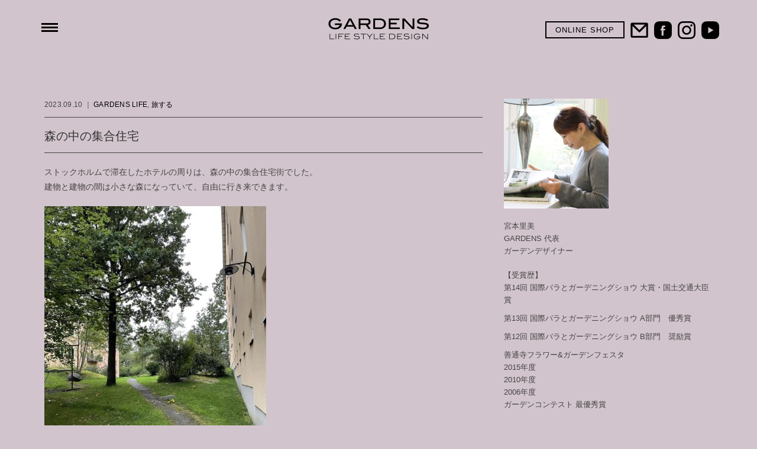

--- FILE ---
content_type: text/html; charset=UTF-8
request_url: https://gardens.co.jp/2023/09/%E6%A3%AE%E3%81%AE%E4%B8%AD%E3%81%AE%E9%9B%86%E5%90%88%E4%BD%8F%E5%AE%85/
body_size: 19679
content:
<!DOCTYPE html><html  class="post %e6%a3%ae%e3%81%ae%e4%b8%ad%e3%81%ae%e9%9b%86%e5%90%88%e4%bd%8f%e5%ae%85" dir="ltr" lang="ja" prefix="og: https://ogp.me/ns#"><head><meta charset="UTF-8" /><meta name="viewport" content="width=device-width, initial-scale=1.0"><link rel="stylesheet" href="https://gardens.co.jp/wp-content/cache/autoptimize/autoptimize_single_8b7953b4acfa92b94324491661a81a00.php" type="text/css" media="screen, print" /><link rel="stylesheet" href="https://gardens.co.jp/wp-content/cache/autoptimize/autoptimize_single_d6057f11abf9d74de65519e1a821779e.php" type="text/css" media="screen, print" /><link rel="alternate" type="application/atom+xml" title="GARDENS（ガーデンズ） | 香川県高松市の造園・エクステリア・ガーデニング デザイン Atom Feed" href="https://gardens.co.jp/feed/atom/" /><link rel="alternate" type="application/rss+xml" title="GARDENS（ガーデンズ） | 香川県高松市の造園・エクステリア・ガーデニング デザイン RSS Feed" href="https://gardens.co.jp/feed/" /> <!--[if lt IE 9]> <script src="https://gardens.co.jp/wp-content/themes/gardens/jquery/html5.js" type="text/javascript"></script> <![endif]--><title>森の中の集合住宅 - GARDENS（ガーデンズ） | 香川県高松市の造園・エクステリア・ガーデニング デザイン</title><meta name="description" content="ストックホルムで滞在したホテルの周りは、森の中の集合住宅街でした。 建物と建物の間は小さな森になっていて、自由" /><meta name="robots" content="max-image-preview:large" /><link rel="canonical" href="https://gardens.co.jp/2023/09/%e6%a3%ae%e3%81%ae%e4%b8%ad%e3%81%ae%e9%9b%86%e5%90%88%e4%bd%8f%e5%ae%85/" /><meta name="generator" content="All in One SEO (AIOSEO) 4.6.0" /><meta property="og:locale" content="ja_JP" /><meta property="og:site_name" content="GARDENS（ガーデンズ） | 香川県高松市の造園・エクステリア・ガーデニング デザイン - ガーデンズ（香川県高松市）は、四季の変化を五感で感じられ、みんなが心地よく暮らすことができる。そんな“生活を楽しむ”お庭をデザイン、施工いたします。" /><meta property="og:type" content="article" /><meta property="og:title" content="森の中の集合住宅 - GARDENS（ガーデンズ） | 香川県高松市の造園・エクステリア・ガーデニング デザイン" /><meta property="og:description" content="ストックホルムで滞在したホテルの周りは、森の中の集合住宅街でした。 建物と建物の間は小さな森になっていて、自由" /><meta property="og:url" content="https://gardens.co.jp/2023/09/%e6%a3%ae%e3%81%ae%e4%b8%ad%e3%81%ae%e9%9b%86%e5%90%88%e4%bd%8f%e5%ae%85/" /><meta property="article:published_time" content="2023-09-10T07:05:27+00:00" /><meta property="article:modified_time" content="2023-09-12T02:35:06+00:00" /><meta name="twitter:card" content="summary_large_image" /><meta name="twitter:title" content="森の中の集合住宅 - GARDENS（ガーデンズ） | 香川県高松市の造園・エクステリア・ガーデニング デザイン" /><meta name="twitter:description" content="ストックホルムで滞在したホテルの周りは、森の中の集合住宅街でした。 建物と建物の間は小さな森になっていて、自由" /> <script type="application/ld+json" class="aioseo-schema">{"@context":"https:\/\/schema.org","@graph":[{"@type":"BlogPosting","@id":"https:\/\/gardens.co.jp\/2023\/09\/%e6%a3%ae%e3%81%ae%e4%b8%ad%e3%81%ae%e9%9b%86%e5%90%88%e4%bd%8f%e5%ae%85\/#blogposting","name":"\u68ee\u306e\u4e2d\u306e\u96c6\u5408\u4f4f\u5b85 - GARDENS\uff08\u30ac\u30fc\u30c7\u30f3\u30ba\uff09 | \u9999\u5ddd\u770c\u9ad8\u677e\u5e02\u306e\u9020\u5712\u30fb\u30a8\u30af\u30b9\u30c6\u30ea\u30a2\u30fb\u30ac\u30fc\u30c7\u30cb\u30f3\u30b0 \u30c7\u30b6\u30a4\u30f3","headline":"\u68ee\u306e\u4e2d\u306e\u96c6\u5408\u4f4f\u5b85","author":{"@id":"https:\/\/gardens.co.jp\/author\/gardensstaff\/#author"},"publisher":{"@id":"https:\/\/gardens.co.jp\/#organization"},"image":{"@type":"ImageObject","url":"https:\/\/gardens.co.jp\/wp-content\/uploads\/2023\/09\/001.jpg","width":1536,"height":2048},"datePublished":"2023-09-10T16:05:27+09:00","dateModified":"2023-09-12T11:35:06+09:00","inLanguage":"ja","mainEntityOfPage":{"@id":"https:\/\/gardens.co.jp\/2023\/09\/%e6%a3%ae%e3%81%ae%e4%b8%ad%e3%81%ae%e9%9b%86%e5%90%88%e4%bd%8f%e5%ae%85\/#webpage"},"isPartOf":{"@id":"https:\/\/gardens.co.jp\/2023\/09\/%e6%a3%ae%e3%81%ae%e4%b8%ad%e3%81%ae%e9%9b%86%e5%90%88%e4%bd%8f%e5%ae%85\/#webpage"},"articleSection":"GARDENS LIFE, \u65c5\u3059\u308b"},{"@type":"BreadcrumbList","@id":"https:\/\/gardens.co.jp\/2023\/09\/%e6%a3%ae%e3%81%ae%e4%b8%ad%e3%81%ae%e9%9b%86%e5%90%88%e4%bd%8f%e5%ae%85\/#breadcrumblist","itemListElement":[{"@type":"ListItem","@id":"https:\/\/gardens.co.jp\/#listItem","position":1,"name":"\u5bb6","item":"https:\/\/gardens.co.jp\/","nextItem":"https:\/\/gardens.co.jp\/2023\/#listItem"},{"@type":"ListItem","@id":"https:\/\/gardens.co.jp\/2023\/#listItem","position":2,"name":"2023","item":"https:\/\/gardens.co.jp\/2023\/","nextItem":"https:\/\/gardens.co.jp\/2023\/09\/#listItem","previousItem":"https:\/\/gardens.co.jp\/#listItem"},{"@type":"ListItem","@id":"https:\/\/gardens.co.jp\/2023\/09\/#listItem","position":3,"name":"September","item":"https:\/\/gardens.co.jp\/2023\/09\/","nextItem":"https:\/\/gardens.co.jp\/2023\/09\/%e6%a3%ae%e3%81%ae%e4%b8%ad%e3%81%ae%e9%9b%86%e5%90%88%e4%bd%8f%e5%ae%85\/#listItem","previousItem":"https:\/\/gardens.co.jp\/2023\/#listItem"},{"@type":"ListItem","@id":"https:\/\/gardens.co.jp\/2023\/09\/%e6%a3%ae%e3%81%ae%e4%b8%ad%e3%81%ae%e9%9b%86%e5%90%88%e4%bd%8f%e5%ae%85\/#listItem","position":4,"name":"\u68ee\u306e\u4e2d\u306e\u96c6\u5408\u4f4f\u5b85","previousItem":"https:\/\/gardens.co.jp\/2023\/09\/#listItem"}]},{"@type":"Organization","@id":"https:\/\/gardens.co.jp\/#organization","name":"GARDENS\uff08\u30ac\u30fc\u30c7\u30f3\u30ba\uff09 | \u9999\u5ddd\u770c\u9ad8\u677e\u5e02\u306e\u9020\u5712\u30fb\u30a8\u30af\u30b9\u30c6\u30ea\u30a2\u30fb\u30ac\u30fc\u30c7\u30cb\u30f3\u30b0 \u30c7\u30b6\u30a4\u30f3","url":"https:\/\/gardens.co.jp\/"},{"@type":"Person","@id":"https:\/\/gardens.co.jp\/author\/gardensstaff\/#author","url":"https:\/\/gardens.co.jp\/author\/gardensstaff\/","name":"gardensStaff","image":{"@type":"ImageObject","@id":"https:\/\/gardens.co.jp\/2023\/09\/%e6%a3%ae%e3%81%ae%e4%b8%ad%e3%81%ae%e9%9b%86%e5%90%88%e4%bd%8f%e5%ae%85\/#authorImage","url":"https:\/\/secure.gravatar.com\/avatar\/5d09bf6162d2157956f155d35499be0f?s=96&d=mm&r=g","width":96,"height":96,"caption":"gardensStaff"}},{"@type":"WebPage","@id":"https:\/\/gardens.co.jp\/2023\/09\/%e6%a3%ae%e3%81%ae%e4%b8%ad%e3%81%ae%e9%9b%86%e5%90%88%e4%bd%8f%e5%ae%85\/#webpage","url":"https:\/\/gardens.co.jp\/2023\/09\/%e6%a3%ae%e3%81%ae%e4%b8%ad%e3%81%ae%e9%9b%86%e5%90%88%e4%bd%8f%e5%ae%85\/","name":"\u68ee\u306e\u4e2d\u306e\u96c6\u5408\u4f4f\u5b85 - GARDENS\uff08\u30ac\u30fc\u30c7\u30f3\u30ba\uff09 | \u9999\u5ddd\u770c\u9ad8\u677e\u5e02\u306e\u9020\u5712\u30fb\u30a8\u30af\u30b9\u30c6\u30ea\u30a2\u30fb\u30ac\u30fc\u30c7\u30cb\u30f3\u30b0 \u30c7\u30b6\u30a4\u30f3","description":"\u30b9\u30c8\u30c3\u30af\u30db\u30eb\u30e0\u3067\u6ede\u5728\u3057\u305f\u30db\u30c6\u30eb\u306e\u5468\u308a\u306f\u3001\u68ee\u306e\u4e2d\u306e\u96c6\u5408\u4f4f\u5b85\u8857\u3067\u3057\u305f\u3002 \u5efa\u7269\u3068\u5efa\u7269\u306e\u9593\u306f\u5c0f\u3055\u306a\u68ee\u306b\u306a\u3063\u3066\u3044\u3066\u3001\u81ea\u7531","inLanguage":"ja","isPartOf":{"@id":"https:\/\/gardens.co.jp\/#website"},"breadcrumb":{"@id":"https:\/\/gardens.co.jp\/2023\/09\/%e6%a3%ae%e3%81%ae%e4%b8%ad%e3%81%ae%e9%9b%86%e5%90%88%e4%bd%8f%e5%ae%85\/#breadcrumblist"},"author":{"@id":"https:\/\/gardens.co.jp\/author\/gardensstaff\/#author"},"creator":{"@id":"https:\/\/gardens.co.jp\/author\/gardensstaff\/#author"},"image":{"@type":"ImageObject","url":"https:\/\/gardens.co.jp\/wp-content\/uploads\/2023\/09\/001.jpg","@id":"https:\/\/gardens.co.jp\/2023\/09\/%e6%a3%ae%e3%81%ae%e4%b8%ad%e3%81%ae%e9%9b%86%e5%90%88%e4%bd%8f%e5%ae%85\/#mainImage","width":1536,"height":2048},"primaryImageOfPage":{"@id":"https:\/\/gardens.co.jp\/2023\/09\/%e6%a3%ae%e3%81%ae%e4%b8%ad%e3%81%ae%e9%9b%86%e5%90%88%e4%bd%8f%e5%ae%85\/#mainImage"},"datePublished":"2023-09-10T16:05:27+09:00","dateModified":"2023-09-12T11:35:06+09:00"},{"@type":"WebSite","@id":"https:\/\/gardens.co.jp\/#website","url":"https:\/\/gardens.co.jp\/","name":"GARDENS\uff08\u30ac\u30fc\u30c7\u30f3\u30ba\uff09 | \u9999\u5ddd\u770c\u9ad8\u677e\u5e02\u306e\u9020\u5712\u30fb\u30a8\u30af\u30b9\u30c6\u30ea\u30a2\u30fb\u30ac\u30fc\u30c7\u30cb\u30f3\u30b0 \u30c7\u30b6\u30a4\u30f3","description":"\u30ac\u30fc\u30c7\u30f3\u30ba\uff08\u9999\u5ddd\u770c\u9ad8\u677e\u5e02\uff09\u306f\u3001\u56db\u5b63\u306e\u5909\u5316\u3092\u4e94\u611f\u3067\u611f\u3058\u3089\u308c\u3001\u307f\u3093\u306a\u304c\u5fc3\u5730\u3088\u304f\u66ae\u3089\u3059\u3053\u3068\u304c\u3067\u304d\u308b\u3002\u305d\u3093\u306a\u201c\u751f\u6d3b\u3092\u697d\u3057\u3080\u201d\u304a\u5ead\u3092\u30c7\u30b6\u30a4\u30f3\u3001\u65bd\u5de5\u3044\u305f\u3057\u307e\u3059\u3002","inLanguage":"ja","publisher":{"@id":"https:\/\/gardens.co.jp\/#organization"}}]}</script> <link rel='dns-prefetch' href='//ajax.googleapis.com' /><link rel='dns-prefetch' href='//webfonts.sakura.ne.jp' /><link rel="alternate" type="application/rss+xml" title="GARDENS（ガーデンズ） | 香川県高松市の造園・エクステリア・ガーデニング デザイン &raquo; フィード" href="https://gardens.co.jp/feed/" /><link rel="alternate" type="application/rss+xml" title="GARDENS（ガーデンズ） | 香川県高松市の造園・エクステリア・ガーデニング デザイン &raquo; コメントフィード" href="https://gardens.co.jp/comments/feed/" />  <script src="//www.googletagmanager.com/gtag/js?id=G-6MMTYDJTSF"  data-cfasync="false" data-wpfc-render="false" type="text/javascript" async></script> <script data-cfasync="false" data-wpfc-render="false" type="text/javascript">var mi_version = '9.11.1';
				var mi_track_user = true;
				var mi_no_track_reason = '';
								var MonsterInsightsDefaultLocations = {"page_location":"https:\/\/gardens.co.jp\/2023\/09\/%E6%A3%AE%E3%81%AE%E4%B8%AD%E3%81%AE%E9%9B%86%E5%90%88%E4%BD%8F%E5%AE%85\/"};
								if ( typeof MonsterInsightsPrivacyGuardFilter === 'function' ) {
					var MonsterInsightsLocations = (typeof MonsterInsightsExcludeQuery === 'object') ? MonsterInsightsPrivacyGuardFilter( MonsterInsightsExcludeQuery ) : MonsterInsightsPrivacyGuardFilter( MonsterInsightsDefaultLocations );
				} else {
					var MonsterInsightsLocations = (typeof MonsterInsightsExcludeQuery === 'object') ? MonsterInsightsExcludeQuery : MonsterInsightsDefaultLocations;
				}

								var disableStrs = [
										'ga-disable-G-6MMTYDJTSF',
									];

				/* Function to detect opted out users */
				function __gtagTrackerIsOptedOut() {
					for (var index = 0; index < disableStrs.length; index++) {
						if (document.cookie.indexOf(disableStrs[index] + '=true') > -1) {
							return true;
						}
					}

					return false;
				}

				/* Disable tracking if the opt-out cookie exists. */
				if (__gtagTrackerIsOptedOut()) {
					for (var index = 0; index < disableStrs.length; index++) {
						window[disableStrs[index]] = true;
					}
				}

				/* Opt-out function */
				function __gtagTrackerOptout() {
					for (var index = 0; index < disableStrs.length; index++) {
						document.cookie = disableStrs[index] + '=true; expires=Thu, 31 Dec 2099 23:59:59 UTC; path=/';
						window[disableStrs[index]] = true;
					}
				}

				if ('undefined' === typeof gaOptout) {
					function gaOptout() {
						__gtagTrackerOptout();
					}
				}
								window.dataLayer = window.dataLayer || [];

				window.MonsterInsightsDualTracker = {
					helpers: {},
					trackers: {},
				};
				if (mi_track_user) {
					function __gtagDataLayer() {
						dataLayer.push(arguments);
					}

					function __gtagTracker(type, name, parameters) {
						if (!parameters) {
							parameters = {};
						}

						if (parameters.send_to) {
							__gtagDataLayer.apply(null, arguments);
							return;
						}

						if (type === 'event') {
														parameters.send_to = monsterinsights_frontend.v4_id;
							var hookName = name;
							if (typeof parameters['event_category'] !== 'undefined') {
								hookName = parameters['event_category'] + ':' + name;
							}

							if (typeof MonsterInsightsDualTracker.trackers[hookName] !== 'undefined') {
								MonsterInsightsDualTracker.trackers[hookName](parameters);
							} else {
								__gtagDataLayer('event', name, parameters);
							}
							
						} else {
							__gtagDataLayer.apply(null, arguments);
						}
					}

					__gtagTracker('js', new Date());
					__gtagTracker('set', {
						'developer_id.dZGIzZG': true,
											});
					if ( MonsterInsightsLocations.page_location ) {
						__gtagTracker('set', MonsterInsightsLocations);
					}
										__gtagTracker('config', 'G-6MMTYDJTSF', {"forceSSL":"true","link_attribution":"true"} );
										window.gtag = __gtagTracker;										(function () {
						/* https://developers.google.com/analytics/devguides/collection/analyticsjs/ */
						/* ga and __gaTracker compatibility shim. */
						var noopfn = function () {
							return null;
						};
						var newtracker = function () {
							return new Tracker();
						};
						var Tracker = function () {
							return null;
						};
						var p = Tracker.prototype;
						p.get = noopfn;
						p.set = noopfn;
						p.send = function () {
							var args = Array.prototype.slice.call(arguments);
							args.unshift('send');
							__gaTracker.apply(null, args);
						};
						var __gaTracker = function () {
							var len = arguments.length;
							if (len === 0) {
								return;
							}
							var f = arguments[len - 1];
							if (typeof f !== 'object' || f === null || typeof f.hitCallback !== 'function') {
								if ('send' === arguments[0]) {
									var hitConverted, hitObject = false, action;
									if ('event' === arguments[1]) {
										if ('undefined' !== typeof arguments[3]) {
											hitObject = {
												'eventAction': arguments[3],
												'eventCategory': arguments[2],
												'eventLabel': arguments[4],
												'value': arguments[5] ? arguments[5] : 1,
											}
										}
									}
									if ('pageview' === arguments[1]) {
										if ('undefined' !== typeof arguments[2]) {
											hitObject = {
												'eventAction': 'page_view',
												'page_path': arguments[2],
											}
										}
									}
									if (typeof arguments[2] === 'object') {
										hitObject = arguments[2];
									}
									if (typeof arguments[5] === 'object') {
										Object.assign(hitObject, arguments[5]);
									}
									if ('undefined' !== typeof arguments[1].hitType) {
										hitObject = arguments[1];
										if ('pageview' === hitObject.hitType) {
											hitObject.eventAction = 'page_view';
										}
									}
									if (hitObject) {
										action = 'timing' === arguments[1].hitType ? 'timing_complete' : hitObject.eventAction;
										hitConverted = mapArgs(hitObject);
										__gtagTracker('event', action, hitConverted);
									}
								}
								return;
							}

							function mapArgs(args) {
								var arg, hit = {};
								var gaMap = {
									'eventCategory': 'event_category',
									'eventAction': 'event_action',
									'eventLabel': 'event_label',
									'eventValue': 'event_value',
									'nonInteraction': 'non_interaction',
									'timingCategory': 'event_category',
									'timingVar': 'name',
									'timingValue': 'value',
									'timingLabel': 'event_label',
									'page': 'page_path',
									'location': 'page_location',
									'title': 'page_title',
									'referrer' : 'page_referrer',
								};
								for (arg in args) {
																		if (!(!args.hasOwnProperty(arg) || !gaMap.hasOwnProperty(arg))) {
										hit[gaMap[arg]] = args[arg];
									} else {
										hit[arg] = args[arg];
									}
								}
								return hit;
							}

							try {
								f.hitCallback();
							} catch (ex) {
							}
						};
						__gaTracker.create = newtracker;
						__gaTracker.getByName = newtracker;
						__gaTracker.getAll = function () {
							return [];
						};
						__gaTracker.remove = noopfn;
						__gaTracker.loaded = true;
						window['__gaTracker'] = __gaTracker;
					})();
									} else {
										console.log("");
					(function () {
						function __gtagTracker() {
							return null;
						}

						window['__gtagTracker'] = __gtagTracker;
						window['gtag'] = __gtagTracker;
					})();
									}</script>  <script defer src="[data-uri]"></script> <link rel='stylesheet' id='sbi_styles-css' href='https://gardens.co.jp/wp-content/plugins/instagram-feed-pro/css/sbi-styles.min.css?ver=6.3.6' type='text/css' media='all' /><style id='wp-emoji-styles-inline-css' type='text/css'>img.wp-smiley, img.emoji {
		display: inline !important;
		border: none !important;
		box-shadow: none !important;
		height: 1em !important;
		width: 1em !important;
		margin: 0 0.07em !important;
		vertical-align: -0.1em !important;
		background: none !important;
		padding: 0 !important;
	}</style><link rel='stylesheet' id='wp-block-library-css' href='https://gardens.co.jp/wp-includes/css/dist/block-library/style.min.css?ver=6.5.7' type='text/css' media='all' /><style id='classic-theme-styles-inline-css' type='text/css'>/*! This file is auto-generated */
.wp-block-button__link{color:#fff;background-color:#32373c;border-radius:9999px;box-shadow:none;text-decoration:none;padding:calc(.667em + 2px) calc(1.333em + 2px);font-size:1.125em}.wp-block-file__button{background:#32373c;color:#fff;text-decoration:none}</style><style id='global-styles-inline-css' type='text/css'>body{--wp--preset--color--black: #000000;--wp--preset--color--cyan-bluish-gray: #abb8c3;--wp--preset--color--white: #ffffff;--wp--preset--color--pale-pink: #f78da7;--wp--preset--color--vivid-red: #cf2e2e;--wp--preset--color--luminous-vivid-orange: #ff6900;--wp--preset--color--luminous-vivid-amber: #fcb900;--wp--preset--color--light-green-cyan: #7bdcb5;--wp--preset--color--vivid-green-cyan: #00d084;--wp--preset--color--pale-cyan-blue: #8ed1fc;--wp--preset--color--vivid-cyan-blue: #0693e3;--wp--preset--color--vivid-purple: #9b51e0;--wp--preset--gradient--vivid-cyan-blue-to-vivid-purple: linear-gradient(135deg,rgba(6,147,227,1) 0%,rgb(155,81,224) 100%);--wp--preset--gradient--light-green-cyan-to-vivid-green-cyan: linear-gradient(135deg,rgb(122,220,180) 0%,rgb(0,208,130) 100%);--wp--preset--gradient--luminous-vivid-amber-to-luminous-vivid-orange: linear-gradient(135deg,rgba(252,185,0,1) 0%,rgba(255,105,0,1) 100%);--wp--preset--gradient--luminous-vivid-orange-to-vivid-red: linear-gradient(135deg,rgba(255,105,0,1) 0%,rgb(207,46,46) 100%);--wp--preset--gradient--very-light-gray-to-cyan-bluish-gray: linear-gradient(135deg,rgb(238,238,238) 0%,rgb(169,184,195) 100%);--wp--preset--gradient--cool-to-warm-spectrum: linear-gradient(135deg,rgb(74,234,220) 0%,rgb(151,120,209) 20%,rgb(207,42,186) 40%,rgb(238,44,130) 60%,rgb(251,105,98) 80%,rgb(254,248,76) 100%);--wp--preset--gradient--blush-light-purple: linear-gradient(135deg,rgb(255,206,236) 0%,rgb(152,150,240) 100%);--wp--preset--gradient--blush-bordeaux: linear-gradient(135deg,rgb(254,205,165) 0%,rgb(254,45,45) 50%,rgb(107,0,62) 100%);--wp--preset--gradient--luminous-dusk: linear-gradient(135deg,rgb(255,203,112) 0%,rgb(199,81,192) 50%,rgb(65,88,208) 100%);--wp--preset--gradient--pale-ocean: linear-gradient(135deg,rgb(255,245,203) 0%,rgb(182,227,212) 50%,rgb(51,167,181) 100%);--wp--preset--gradient--electric-grass: linear-gradient(135deg,rgb(202,248,128) 0%,rgb(113,206,126) 100%);--wp--preset--gradient--midnight: linear-gradient(135deg,rgb(2,3,129) 0%,rgb(40,116,252) 100%);--wp--preset--font-size--small: 13px;--wp--preset--font-size--medium: 20px;--wp--preset--font-size--large: 36px;--wp--preset--font-size--x-large: 42px;--wp--preset--spacing--20: 0.44rem;--wp--preset--spacing--30: 0.67rem;--wp--preset--spacing--40: 1rem;--wp--preset--spacing--50: 1.5rem;--wp--preset--spacing--60: 2.25rem;--wp--preset--spacing--70: 3.38rem;--wp--preset--spacing--80: 5.06rem;--wp--preset--shadow--natural: 6px 6px 9px rgba(0, 0, 0, 0.2);--wp--preset--shadow--deep: 12px 12px 50px rgba(0, 0, 0, 0.4);--wp--preset--shadow--sharp: 6px 6px 0px rgba(0, 0, 0, 0.2);--wp--preset--shadow--outlined: 6px 6px 0px -3px rgba(255, 255, 255, 1), 6px 6px rgba(0, 0, 0, 1);--wp--preset--shadow--crisp: 6px 6px 0px rgba(0, 0, 0, 1);}:where(.is-layout-flex){gap: 0.5em;}:where(.is-layout-grid){gap: 0.5em;}body .is-layout-flex{display: flex;}body .is-layout-flex{flex-wrap: wrap;align-items: center;}body .is-layout-flex > *{margin: 0;}body .is-layout-grid{display: grid;}body .is-layout-grid > *{margin: 0;}:where(.wp-block-columns.is-layout-flex){gap: 2em;}:where(.wp-block-columns.is-layout-grid){gap: 2em;}:where(.wp-block-post-template.is-layout-flex){gap: 1.25em;}:where(.wp-block-post-template.is-layout-grid){gap: 1.25em;}.has-black-color{color: var(--wp--preset--color--black) !important;}.has-cyan-bluish-gray-color{color: var(--wp--preset--color--cyan-bluish-gray) !important;}.has-white-color{color: var(--wp--preset--color--white) !important;}.has-pale-pink-color{color: var(--wp--preset--color--pale-pink) !important;}.has-vivid-red-color{color: var(--wp--preset--color--vivid-red) !important;}.has-luminous-vivid-orange-color{color: var(--wp--preset--color--luminous-vivid-orange) !important;}.has-luminous-vivid-amber-color{color: var(--wp--preset--color--luminous-vivid-amber) !important;}.has-light-green-cyan-color{color: var(--wp--preset--color--light-green-cyan) !important;}.has-vivid-green-cyan-color{color: var(--wp--preset--color--vivid-green-cyan) !important;}.has-pale-cyan-blue-color{color: var(--wp--preset--color--pale-cyan-blue) !important;}.has-vivid-cyan-blue-color{color: var(--wp--preset--color--vivid-cyan-blue) !important;}.has-vivid-purple-color{color: var(--wp--preset--color--vivid-purple) !important;}.has-black-background-color{background-color: var(--wp--preset--color--black) !important;}.has-cyan-bluish-gray-background-color{background-color: var(--wp--preset--color--cyan-bluish-gray) !important;}.has-white-background-color{background-color: var(--wp--preset--color--white) !important;}.has-pale-pink-background-color{background-color: var(--wp--preset--color--pale-pink) !important;}.has-vivid-red-background-color{background-color: var(--wp--preset--color--vivid-red) !important;}.has-luminous-vivid-orange-background-color{background-color: var(--wp--preset--color--luminous-vivid-orange) !important;}.has-luminous-vivid-amber-background-color{background-color: var(--wp--preset--color--luminous-vivid-amber) !important;}.has-light-green-cyan-background-color{background-color: var(--wp--preset--color--light-green-cyan) !important;}.has-vivid-green-cyan-background-color{background-color: var(--wp--preset--color--vivid-green-cyan) !important;}.has-pale-cyan-blue-background-color{background-color: var(--wp--preset--color--pale-cyan-blue) !important;}.has-vivid-cyan-blue-background-color{background-color: var(--wp--preset--color--vivid-cyan-blue) !important;}.has-vivid-purple-background-color{background-color: var(--wp--preset--color--vivid-purple) !important;}.has-black-border-color{border-color: var(--wp--preset--color--black) !important;}.has-cyan-bluish-gray-border-color{border-color: var(--wp--preset--color--cyan-bluish-gray) !important;}.has-white-border-color{border-color: var(--wp--preset--color--white) !important;}.has-pale-pink-border-color{border-color: var(--wp--preset--color--pale-pink) !important;}.has-vivid-red-border-color{border-color: var(--wp--preset--color--vivid-red) !important;}.has-luminous-vivid-orange-border-color{border-color: var(--wp--preset--color--luminous-vivid-orange) !important;}.has-luminous-vivid-amber-border-color{border-color: var(--wp--preset--color--luminous-vivid-amber) !important;}.has-light-green-cyan-border-color{border-color: var(--wp--preset--color--light-green-cyan) !important;}.has-vivid-green-cyan-border-color{border-color: var(--wp--preset--color--vivid-green-cyan) !important;}.has-pale-cyan-blue-border-color{border-color: var(--wp--preset--color--pale-cyan-blue) !important;}.has-vivid-cyan-blue-border-color{border-color: var(--wp--preset--color--vivid-cyan-blue) !important;}.has-vivid-purple-border-color{border-color: var(--wp--preset--color--vivid-purple) !important;}.has-vivid-cyan-blue-to-vivid-purple-gradient-background{background: var(--wp--preset--gradient--vivid-cyan-blue-to-vivid-purple) !important;}.has-light-green-cyan-to-vivid-green-cyan-gradient-background{background: var(--wp--preset--gradient--light-green-cyan-to-vivid-green-cyan) !important;}.has-luminous-vivid-amber-to-luminous-vivid-orange-gradient-background{background: var(--wp--preset--gradient--luminous-vivid-amber-to-luminous-vivid-orange) !important;}.has-luminous-vivid-orange-to-vivid-red-gradient-background{background: var(--wp--preset--gradient--luminous-vivid-orange-to-vivid-red) !important;}.has-very-light-gray-to-cyan-bluish-gray-gradient-background{background: var(--wp--preset--gradient--very-light-gray-to-cyan-bluish-gray) !important;}.has-cool-to-warm-spectrum-gradient-background{background: var(--wp--preset--gradient--cool-to-warm-spectrum) !important;}.has-blush-light-purple-gradient-background{background: var(--wp--preset--gradient--blush-light-purple) !important;}.has-blush-bordeaux-gradient-background{background: var(--wp--preset--gradient--blush-bordeaux) !important;}.has-luminous-dusk-gradient-background{background: var(--wp--preset--gradient--luminous-dusk) !important;}.has-pale-ocean-gradient-background{background: var(--wp--preset--gradient--pale-ocean) !important;}.has-electric-grass-gradient-background{background: var(--wp--preset--gradient--electric-grass) !important;}.has-midnight-gradient-background{background: var(--wp--preset--gradient--midnight) !important;}.has-small-font-size{font-size: var(--wp--preset--font-size--small) !important;}.has-medium-font-size{font-size: var(--wp--preset--font-size--medium) !important;}.has-large-font-size{font-size: var(--wp--preset--font-size--large) !important;}.has-x-large-font-size{font-size: var(--wp--preset--font-size--x-large) !important;}
.wp-block-navigation a:where(:not(.wp-element-button)){color: inherit;}
:where(.wp-block-post-template.is-layout-flex){gap: 1.25em;}:where(.wp-block-post-template.is-layout-grid){gap: 1.25em;}
:where(.wp-block-columns.is-layout-flex){gap: 2em;}:where(.wp-block-columns.is-layout-grid){gap: 2em;}
.wp-block-pullquote{font-size: 1.5em;line-height: 1.6;}</style><link rel='stylesheet' id='wa_chpcs_css_file-css' href='https://gardens.co.jp/wp-content/cache/autoptimize/autoptimize_single_dd1ea089f52eee933174944cdf76706c.php?ver=6.5.7' type='text/css' media='all' /><link rel='stylesheet' id='wa_chpcs_magnific_style-css' href='https://gardens.co.jp/wp-content/cache/autoptimize/autoptimize_single_87e39c16690fdffc5cecb210bb510ee3.php?ver=6.5.7' type='text/css' media='all' /><link rel='stylesheet' id='owl.carousel.style-css' href='https://gardens.co.jp/wp-content/cache/autoptimize/autoptimize_single_6606bb33f23caaf0b263268a58fcf9e2.php?ver=6.5.7' type='text/css' media='all' /><link rel='stylesheet' id='wp-pagenavi-css' href='https://gardens.co.jp/wp-content/cache/autoptimize/autoptimize_single_73d29ecb3ae4eb2b78712fab3a46d32d.php?ver=2.70' type='text/css' media='all' /> <script type="text/javascript" src="//ajax.googleapis.com/ajax/libs/jquery/1.7.1/jquery.min.js?ver=1.7.1" id="jquery-js"></script> <script defer type="text/javascript" src="//webfonts.sakura.ne.jp/js/sakurav3.js?fadein=0&amp;ver=3.1.4" id="typesquare_std-js"></script> <script defer type="text/javascript" src="https://gardens.co.jp/wp-content/plugins/google-analytics-for-wordpress/assets/js/frontend-gtag.min.js?ver=9.11.1" id="monsterinsights-frontend-script-js" data-wp-strategy="async"></script> <script data-cfasync="false" data-wpfc-render="false" type="text/javascript" id='monsterinsights-frontend-script-js-extra'>var monsterinsights_frontend = {"js_events_tracking":"true","download_extensions":"doc,pdf,ppt,zip,xls,docx,pptx,xlsx","inbound_paths":"[{\"path\":\"\\\/go\\\/\",\"label\":\"affiliate\"},{\"path\":\"\\\/recommend\\\/\",\"label\":\"affiliate\"}]","home_url":"https:\/\/gardens.co.jp","hash_tracking":"false","v4_id":"G-6MMTYDJTSF"};</script> <script defer type="text/javascript" src="https://gardens.co.jp/wp-content/cache/autoptimize/autoptimize_single_1a8caced9beae65334337d19318b4f98.php?ver=2.0.0" id="owl.carousel-js"></script> <script defer type="text/javascript" src="https://gardens.co.jp/wp-content/plugins/wp-posts-carousel/owl.carousel/jquery.mousewheel.min.js?ver=3.1.12" id="jquery-mousewheel-js"></script> <link rel="https://api.w.org/" href="https://gardens.co.jp/wp-json/" /><link rel="alternate" type="application/json" href="https://gardens.co.jp/wp-json/wp/v2/posts/16435" /><link rel='shortlink' href='https://gardens.co.jp/?p=16435' /><link rel="alternate" type="application/json+oembed" href="https://gardens.co.jp/wp-json/oembed/1.0/embed?url=https%3A%2F%2Fgardens.co.jp%2F2023%2F09%2F%25e6%25a3%25ae%25e3%2581%25ae%25e4%25b8%25ad%25e3%2581%25ae%25e9%259b%2586%25e5%2590%2588%25e4%25bd%258f%25e5%25ae%2585%2F" /><link rel="alternate" type="text/xml+oembed" href="https://gardens.co.jp/wp-json/oembed/1.0/embed?url=https%3A%2F%2Fgardens.co.jp%2F2023%2F09%2F%25e6%25a3%25ae%25e3%2581%25ae%25e4%25b8%25ad%25e3%2581%25ae%25e9%259b%2586%25e5%2590%2588%25e4%25bd%258f%25e5%25ae%2585%2F&#038;format=xml" /><style type='text/css'>.entry-title{ font-family: "UD新ゴ R";}h4,h5,h6{ font-family: "UD新ゴ R";}.hentry{ font-family: "UD新ゴ R";}strong,b,.bold,.en{ font-family: "UD新ゴ M";}</style> <script defer src="[data-uri]"></script><link rel="icon" href="https://gardens.co.jp/wp-content/uploads/2024/02/gardens_favicon.png" sizes="32x32" /><link rel="icon" href="https://gardens.co.jp/wp-content/uploads/2024/02/gardens_favicon.png" sizes="192x192" /><link rel="apple-touch-icon" href="https://gardens.co.jp/wp-content/uploads/2024/02/gardens_favicon.png" /><meta name="msapplication-TileImage" content="https://gardens.co.jp/wp-content/uploads/2024/02/gardens_favicon.png" /><style id="wpforms-css-vars-root">:root {
					--wpforms-field-border-radius: 3px;
--wpforms-field-background-color: #ffffff;
--wpforms-field-border-color: rgba( 0, 0, 0, 0.25 );
--wpforms-field-text-color: rgba( 0, 0, 0, 0.7 );
--wpforms-label-color: rgba( 0, 0, 0, 0.85 );
--wpforms-label-sublabel-color: rgba( 0, 0, 0, 0.55 );
--wpforms-label-error-color: #d63637;
--wpforms-button-border-radius: 3px;
--wpforms-button-background-color: #066aab;
--wpforms-button-text-color: #ffffff;
--wpforms-page-break-color: #066aab;
--wpforms-field-size-input-height: 43px;
--wpforms-field-size-input-spacing: 15px;
--wpforms-field-size-font-size: 16px;
--wpforms-field-size-line-height: 19px;
--wpforms-field-size-padding-h: 14px;
--wpforms-field-size-checkbox-size: 16px;
--wpforms-field-size-sublabel-spacing: 5px;
--wpforms-field-size-icon-size: 1;
--wpforms-label-size-font-size: 16px;
--wpforms-label-size-line-height: 19px;
--wpforms-label-size-sublabel-font-size: 14px;
--wpforms-label-size-sublabel-line-height: 17px;
--wpforms-button-size-font-size: 17px;
--wpforms-button-size-height: 41px;
--wpforms-button-size-padding-h: 15px;
--wpforms-button-size-margin-top: 10px;

				}</style><script defer src="https://gardens.co.jp/wp-content/cache/autoptimize/autoptimize_single_7377753cdd48af329bc512fdc80dd0eb.php" type="text/javascript"></script> <script defer src="[data-uri]"></script> <link rel="canonical" href="https://gardens.co.jp/2023/09/%e6%a3%ae%e3%81%ae%e4%b8%ad%e3%81%ae%e9%9b%86%e5%90%88%e4%bd%8f%e5%ae%85/" />  <script defer src="[data-uri]"></script> <noscript><img height="1" width="1" style="display:none"
 src="https://www.facebook.com/tr?id=961090895462735&ev=PageView&noscript=1"
/></noscript></head><body id="post" class="post-template-default single single-post postid-16435 single-format-standard site2021 pink"><header id="header"><div class="header-inner"><div class="toggle"> <a href="#"><img src="https://gardens.co.jp/wp-content/themes/gardens/images/toggle-on.gif" alt="toggle" class="menu-toggle" /></a></div><h1 class="logo"> <a href="https://gardens.co.jp" title="GARDENS（ガーデンズ） | 香川県高松市の造園・エクステリア・ガーデニング デザイン"><img src="https://gardens.co.jp/wp-content/themes/gardens/images/mainlogo.png" alt="GARDENS LIFE STYLE DESIGN 香川県高松市" width="171" height="37"></a></h1><ul class="nav02 pc"><li class="olshop"><a href="http://www.sense-of-gardens.com/" target="_blank">ONLINE SHOP</a></li><li><a href="https://gardens.co.jp/contact/" target="_blank"><img src="https://gardens.co.jp/wp-content/themes/gardens/images/btn_mail.png" alt="GARDENSへのお問い合わせはこちら" width="30" height="30"></a></li><li><a href="https://www.facebook.com/satomi.miyamoto" target="_blank"><img src="https://gardens.co.jp/wp-content/themes/gardens/images/btn_fb.png" alt="GARDENS FACEBOOK" width="30" height="30"></a></li><li><a href="https://www.instagram.com/8787gardens/" target="_blank"><img src="https://gardens.co.jp/wp-content/themes/gardens/images/btn_instagram.png" alt="GARDENS INSTAGRAM" width="30" height="30"></a></li><li><a href="https://www.youtube.com/channel/UCKbNdIMnWzG0_CiwS967nMg" target="_blank"><img src="https://gardens.co.jp/wp-content/themes/gardens/images/btn_yt.png" alt="GARDENS YOUTUBE" width="30" height="30"></a></li></ul><nav id="nav" class="main-navigation" role="navigation"><div class="menu-gardens-menu-container"><ul id="menu-gardens-menu" class="nav-menu"><li id="menu-item-10390" class="menu-item menu-item-type-post_type menu-item-object-page menu-item-home menu-item-10390"><a href="https://gardens.co.jp/">TOP</a></li><li id="menu-item-10401" class="menu-item menu-item-type-taxonomy menu-item-object-category current-post-ancestor current-menu-parent current-post-parent menu-item-has-children menu-item-10401"><a href="https://gardens.co.jp/category/gardens-life/">GARDENS LIFE +</a><ul class="sub-menu"><li id="menu-item-10402" class="menu-item menu-item-type-taxonomy menu-item-object-category menu-item-10402"><a href="https://gardens.co.jp/category/gardens-life/mygarden/">私の庭</a></li><li id="menu-item-10403" class="menu-item menu-item-type-taxonomy menu-item-object-category menu-item-10403"><a href="https://gardens.co.jp/category/gardens-life/love/">愛でる</a></li><li id="menu-item-10404" class="menu-item menu-item-type-taxonomy menu-item-object-category menu-item-10404"><a href="https://gardens.co.jp/category/gardens-life/display/">飾る</a></li><li id="menu-item-10405" class="menu-item menu-item-type-taxonomy menu-item-object-category menu-item-10405"><a href="https://gardens.co.jp/category/gardens-life/fragrant/">香る</a></li><li id="menu-item-10406" class="menu-item menu-item-type-taxonomy menu-item-object-category menu-item-10406"><a href="https://gardens.co.jp/category/gardens-life/taste/">味わう</a></li><li id="menu-item-10411" class="menu-item menu-item-type-taxonomy menu-item-object-category menu-item-10411"><a href="https://gardens.co.jp/category/gardens-life/learn/">学ぶ</a></li><li id="menu-item-10407" class="menu-item menu-item-type-taxonomy menu-item-object-category current-post-ancestor current-menu-parent current-post-parent menu-item-10407"><a href="https://gardens.co.jp/category/gardens-life/travel/">旅する</a></li><li id="menu-item-10408" class="menu-item menu-item-type-taxonomy menu-item-object-category menu-item-10408"><a href="https://gardens.co.jp/category/gardens-life/gather/">集う</a></li><li id="menu-item-10409" class="menu-item menu-item-type-taxonomy menu-item-object-category menu-item-10409"><a href="https://gardens.co.jp/category/gardens-life/decoration/">装う</a></li><li id="menu-item-10410" class="menu-item menu-item-type-taxonomy menu-item-object-category menu-item-10410"><a href="https://gardens.co.jp/category/gardens-life/think/">想う</a></li></ul></li><li id="menu-item-10400" class="menu-item menu-item-type-taxonomy menu-item-object-category menu-item-10400"><a href="https://gardens.co.jp/category/event/">EVENT NEWS</a></li><li id="menu-item-10391" class="menu-item menu-item-type-post_type menu-item-object-page menu-item-10391"><a href="https://gardens.co.jp/lesson_index/">LESSON</a></li><li id="menu-item-10386" class="menu-item menu-item-type-post_type menu-item-object-page menu-item-10386"><a href="https://gardens.co.jp/market/">MARKET</a></li><li id="menu-item-10378" class="menu-item menu-item-type-post_type menu-item-object-page menu-item-10378"><a href="https://gardens.co.jp/seasonsgarden/">GARDENS 四季の庭</a></li><li id="menu-item-10372" class="menu-item menu-item-type-post_type menu-item-object-page menu-item-10372"><a href="https://gardens.co.jp/gardensdesign/">GARDENS DESIGN</a></li><li id="menu-item-10383" class="menu-item menu-item-type-post_type menu-item-object-page menu-item-has-children menu-item-10383"><a href="https://gardens.co.jp/workfield/">WORKFIELD +</a><ul class="sub-menu"><li id="menu-item-10392" class="menu-item menu-item-type-taxonomy menu-item-object-category menu-item-10392"><a href="https://gardens.co.jp/category/workfield/garden-party/">GARDEN PARTY</a></li><li id="menu-item-10393" class="menu-item menu-item-type-taxonomy menu-item-object-category menu-item-10393"><a href="https://gardens.co.jp/category/workfield/gardens-styling/">GARDENS STYLING</a></li><li id="menu-item-10394" class="menu-item menu-item-type-taxonomy menu-item-object-category menu-item-10394"><a href="https://gardens.co.jp/category/workfield/gardens-tour/">GARDENS TOUR</a></li><li id="menu-item-10395" class="menu-item menu-item-type-taxonomy menu-item-object-category menu-item-10395"><a href="https://gardens.co.jp/category/workfield/produce/">PRODUCE</a></li><li id="menu-item-10396" class="menu-item menu-item-type-taxonomy menu-item-object-category menu-item-10396"><a href="https://gardens.co.jp/category/workfield/niwaiku/">NIWAIKU</a></li><li id="menu-item-10397" class="menu-item menu-item-type-taxonomy menu-item-object-category menu-item-10397"><a href="https://gardens.co.jp/category/workfield/sense-of-gardens/">SENSE OF GARDENS</a></li><li id="menu-item-10398" class="menu-item menu-item-type-taxonomy menu-item-object-category menu-item-10398"><a href="https://gardens.co.jp/category/workfield/lesson-workfield/">LESSON</a></li><li id="menu-item-10399" class="menu-item menu-item-type-taxonomy menu-item-object-category menu-item-10399"><a href="https://gardens.co.jp/category/workfield/lecture/">LECTURE</a></li></ul></li><li id="menu-item-10385" class="menu-item menu-item-type-post_type menu-item-object-page menu-item-10385"><a href="https://gardens.co.jp/work/">WORK</a></li><li id="menu-item-17478" class="menu-item menu-item-type-post_type menu-item-object-page menu-item-17478"><a href="https://gardens.co.jp/garden-order/">GARDEN ORDER</a></li><li id="menu-item-19257" class="menu-item menu-item-type-post_type menu-item-object-page menu-item-19257"><a href="https://gardens.co.jp/book-4/">BOOK</a></li><li id="menu-item-10380" class="menu-item menu-item-type-post_type menu-item-object-page menu-item-10380"><a href="https://gardens.co.jp/philosophy/">PHILOSOPHY</a></li><li id="menu-item-10367" class="menu-item menu-item-type-post_type menu-item-object-page menu-item-10367"><a href="https://gardens.co.jp/aboutus/">ABOUT US</a></li><li id="menu-item-10379" class="menu-item menu-item-type-post_type menu-item-object-page menu-item-10379"><a href="https://gardens.co.jp/media/">MEDIA</a></li><li id="menu-item-10381" class="menu-item menu-item-type-post_type menu-item-object-page menu-item-10381"><a href="https://gardens.co.jp/recruit/">RECRUIT</a></li></ul></div><ul class="nav03"><li class="olshop"><a href="http://www.sense-of-gardens.com/" target="_blank">ONLINE SHOP</a></li><li class="snsBtn"><a href="https://gardens.co.jp/contact/" target="_blank"><img src="https://gardens.co.jp/wp-content/themes/gardens/images/btn_mail.png" alt="GARDENSへのお問い合わせはこちら" width="30" height="30"></a><a href="https://www.facebook.com/satomi.miyamoto" target="_blank"><img src="https://gardens.co.jp/wp-content/themes/gardens/images/btn_fb.png" alt="GARDENS FACEBOOK" width="30" height="30"></a><a href="https://www.instagram.com/8787gardens/" target="_blank"><img src="https://gardens.co.jp/wp-content/themes/gardens/images/btn_instagram.png" alt="GARDENS INSTAGRAM" width="30" height="30"></a><a href="https://www.youtube.com/channel/UCKbNdIMnWzG0_CiwS967nMg" target="_blank"><img src="https://gardens.co.jp/wp-content/themes/gardens/images/btn_yt.png" alt="GARDENS YOUTUBE" width="30" height="30"></a></li></ul></nav></div></header><div class="clear"></div><div id="singlePage" class="wrapper"><div id="main"><div class="row"><div class="twothird"><article id="post-16435" class="post-16435 post type-post status-publish format-standard has-post-thumbnail hentry category-gardens-life category-travel"><div class="pagedate">2023.09.10 ｜ <a href="https://gardens.co.jp/category/gardens-life/" rel="category tag">GARDENS LIFE</a>, <a href="https://gardens.co.jp/category/gardens-life/travel/" rel="category tag">旅する</a></div><h1 class="blog-title">森の中の集合住宅</h1><div class="single-contents"><p>ストックホルムで滞在したホテルの周りは、森の中の集合住宅街でした。<br /> 建物と建物の間は小さな森になっていて、自由に行き来できます。</p><p><img fetchpriority="high" decoding="async" class="alignnone size-medium wp-image-16436" src="https://gardens.co.jp/wp-content/uploads/2023/09/001-375x500.jpg" alt="" width="375" height="500" srcset="https://gardens.co.jp/wp-content/uploads/2023/09/001-375x500.jpg 375w, https://gardens.co.jp/wp-content/uploads/2023/09/001-768x1024.jpg 768w, https://gardens.co.jp/wp-content/uploads/2023/09/001.jpg 1536w" sizes="(max-width: 375px) 100vw, 375px" /></p><p>北欧では、自然を誰もが享受できる権利である「自然享受権」があり、<br /> 国有地や私有地に関わらず、一定の規則に従って自由に<br /> 探索・採取・釣りなどもできるそうです。</p><p><img decoding="async" class="alignnone size-medium wp-image-16437" src="https://gardens.co.jp/wp-content/uploads/2023/09/002-375x500.jpg" alt="" width="375" height="500" srcset="https://gardens.co.jp/wp-content/uploads/2023/09/002-375x500.jpg 375w, https://gardens.co.jp/wp-content/uploads/2023/09/002-768x1024.jpg 768w, https://gardens.co.jp/wp-content/uploads/2023/09/002.jpg 1536w" sizes="(max-width: 375px) 100vw, 375px" /></p><p>朝１時間くらい散歩してみました。<br /> 大きなシカにも遭遇。</p><p>住人がバーベキューしたりキッチンガーデンを楽しんでいる様子も…。</p><p><img decoding="async" class="alignnone size-medium wp-image-16438" src="https://gardens.co.jp/wp-content/uploads/2023/09/003-500x375.jpg" alt="" width="500" height="375" srcset="https://gardens.co.jp/wp-content/uploads/2023/09/003-500x375.jpg 500w, https://gardens.co.jp/wp-content/uploads/2023/09/003-768x576.jpg 768w, https://gardens.co.jp/wp-content/uploads/2023/09/003-1024x768.jpg 1024w, https://gardens.co.jp/wp-content/uploads/2023/09/003.jpg 2048w" sizes="(max-width: 500px) 100vw, 500px" /></p><p><img loading="lazy" decoding="async" class="alignnone size-medium wp-image-16440" src="https://gardens.co.jp/wp-content/uploads/2023/09/004-500x375.jpg" alt="" width="500" height="375" srcset="https://gardens.co.jp/wp-content/uploads/2023/09/004-500x375.jpg 500w, https://gardens.co.jp/wp-content/uploads/2023/09/004-768x576.jpg 768w, https://gardens.co.jp/wp-content/uploads/2023/09/004-1024x768.jpg 1024w, https://gardens.co.jp/wp-content/uploads/2023/09/004.jpg 2048w" sizes="(max-width: 500px) 100vw, 500px" /></p><p>どこのバルコニーにもガーデンチェアーとテーブルがあります。</p><p><img loading="lazy" decoding="async" class="alignnone size-medium wp-image-16442" src="https://gardens.co.jp/wp-content/uploads/2023/09/005-375x500.jpg" alt="" width="375" height="500" srcset="https://gardens.co.jp/wp-content/uploads/2023/09/005-375x500.jpg 375w, https://gardens.co.jp/wp-content/uploads/2023/09/005-768x1024.jpg 768w, https://gardens.co.jp/wp-content/uploads/2023/09/005.jpg 1536w" sizes="(max-width: 375px) 100vw, 375px" /></p><p><img loading="lazy" decoding="async" class="alignnone size-medium wp-image-16444" src="https://gardens.co.jp/wp-content/uploads/2023/09/006-375x500.jpg" alt="" width="375" height="500" srcset="https://gardens.co.jp/wp-content/uploads/2023/09/006-375x500.jpg 375w, https://gardens.co.jp/wp-content/uploads/2023/09/006-768x1024.jpg 768w, https://gardens.co.jp/wp-content/uploads/2023/09/006.jpg 1536w" sizes="(max-width: 375px) 100vw, 375px" /></p><p><img loading="lazy" decoding="async" class="alignnone size-medium wp-image-16446" src="https://gardens.co.jp/wp-content/uploads/2023/09/007-375x500.jpg" alt="" width="375" height="500" srcset="https://gardens.co.jp/wp-content/uploads/2023/09/007-375x500.jpg 375w, https://gardens.co.jp/wp-content/uploads/2023/09/007-768x1024.jpg 768w, https://gardens.co.jp/wp-content/uploads/2023/09/007.jpg 1536w" sizes="(max-width: 375px) 100vw, 375px" /><br /> 森の中には、岩盤があらわになっているところも…。</p><div style="width: 640px;" class="wp-video"><!--[if lt IE 9]><script>document.createElement('video');</script><![endif]--><video class="wp-video-shortcode" id="video-16435-1" width="640" height="360" preload="metadata" controls="controls"><source type="video/mp4" src="https://gardens.co.jp/wp-content/uploads/2023/09/IMG_6418.mp4?_=1" /><a href="https://gardens.co.jp/wp-content/uploads/2023/09/IMG_6418.mp4">https://gardens.co.jp/wp-content/uploads/2023/09/IMG_6418.mp4</a></video></div><p>何回も北欧に行くうちに、日本との違いに気づいたことが、山と森のことでした。<br /> 国土の大きさや日本の森林率はスウェーデンとほぼ同じなんだそうですが<br /> 日本では緑豊かな山が都市部から離れて集中して存在していますが<br /> スウェーデンでは町の近くにも森が点在しています。<br /> 誰もが自由に自然を共有することができる環境にあります。</p><p>小さい頃、TVアニメや映画で、白馬に乗った王子様が森の中から出てくるシーンを見ながら<br /> 自分が日本で見ている森や山の景色では想像がつかなかったり<br /> 絵本を見ても主人公が森の中を歩いているお話も多くて、そんなシーンに憧れていましたが<br /> 北欧にくると納得！<br /> 森が人々の生活に溶け込んでいます。誰もが自由に自然を共有しているんです。</p></div><div class="blog-foot"></div><div id="next"><ul class="block-two"><li class="next-left"><a href="https://gardens.co.jp/2023/09/%e3%82%b9%e3%82%a6%e3%82%a7%e3%83%bc%e3%83%87%e3%83%b3%e3%81%ae%e4%bd%8f%e5%ae%85%e8%a1%97/" rel="prev">スウェーデンの住宅街</a></li><li class="next-right"><a href="https://gardens.co.jp/2023/09/%e3%82%b9%e3%83%88%e3%83%83%e3%82%af%e3%83%9b%e3%83%ab%e3%83%a0%e3%81%ae%e8%a1%97/" rel="next">ストックホルムの街</a></li></ul></div></article></div><div class="third"><div class="sidebar"><p class="lifePrfImg mb20"><img src="https://gardens.co.jp/wp-content/themes/gardens/images/life/prf_img.jpg" alt="GARDENS 代表 宮本里美" width="177" height="186"></p><dl class="mb70 font90"><dt class="mb20">宮本里美<br /> GARDENS 代表<br  class="pc" /> ガーデンデザイナー</dt><dd class="mb10"> 【受賞歴】<br /> 第14回 <br class="pc mb" /> 国際バラとガーデニングショウ<br class="pc mb" /> 大賞・国土交通大臣賞</dd><dd class="mb10">第13回 <br class="pc mb" /> 国際バラとガーデニングショウ<br class="pc mb" /> A部門　優秀賞</dd><dd class="mb10">第12回 <br class="pc mb" /> 国際バラとガーデニングショウ<br class="pc mb" /> B部門　奨励賞</dd><dd>善通寺フラワー&ガーデンフェスタ<br /> 2015年度<br /> 2010年度<br /> 2006年度<br /> ガーデンコンテスト  最優秀賞</dd></dl><div class="sidebox"><div class="widget-title">CATEGORY</div><ul class="lessoncat"><ul><li><a href="https://gardens.co.jp/category/gardens-life/learn/">学ぶ</a></li><li><a href="https://gardens.co.jp/category/gardens-life/gardenslife3recipe/">GARDENS LIFE 3 レシピ</a></li><li><a href="https://gardens.co.jp/category/gardens-life/mygarden/">私の庭</a></li><li><a href="https://gardens.co.jp/category/gardens-life/love/">愛でる</a></li><li><a href="https://gardens.co.jp/category/gardens-life/display/">飾る</a></li><li><a href="https://gardens.co.jp/category/gardens-life/fragrant/">香る</a></li><li><a href="https://gardens.co.jp/category/gardens-life/taste/">味わう</a></li><li><a href="https://gardens.co.jp/category/gardens-life/travel/">旅する</a></li><li><a href="https://gardens.co.jp/category/gardens-life/gather/">集う</a></li><li><a href="https://gardens.co.jp/category/gardens-life/decoration/">装う</a></li><li><a href="https://gardens.co.jp/category/gardens-life/think/">想う</a></li></ul></ul></div><div class="sidebox"><div class="widget-title">NEW ENTRY</div><ul><li><a href="https://gardens.co.jp/2025/02/%e3%83%95%e3%83%ab%e3%83%bc%e3%83%ab%e3%83%89%e3%83%8e%e3%82%a8%e3%83%ab/">フルールドノエル</a>（2025.02.17）</li><li><a href="https://gardens.co.jp/2025/02/jhs%e5%b0%82%e9%96%80%e8%ac%9b%e5%ba%a7-%e3%83%8f%e3%83%bc%e3%83%96%e3%83%86%e3%82%a3%e3%83%bc%e3%83%bb%e3%83%97%e3%83%ad-2days/">JHS専門講座 ハーブティー・プロ 2days</a>（2025.02.17）</li><li><a href="https://gardens.co.jp/2025/02/bgreen%e3%81%ae%e3%83%9d%e3%83%83%e3%83%88/">Bgreenのポット</a>（2025.02.16）</li><li><a href="https://gardens.co.jp/2025/02/%e3%82%a2%e3%83%9e%e3%83%aa%e3%83%aa%e3%82%b9%e3%81%ae%e3%82%b3%e3%83%bc%e3%83%8a%e3%83%bc/">アマリリスのコーナー</a>（2025.02.12）</li><li><a href="https://gardens.co.jp/2025/02/%e3%83%92%e3%83%a4%e3%82%b7%e3%83%b3%e3%82%b9-2/">ヒヤシンス</a>（2025.02.02）</li></ul></div><div class="sidebox"><div class="widget-title">Archive</div><div class="cp_ipselect cp_sl01"> <select required onChange="location.href=value;"><option value="" hidden>monthly archive</option><option value="https://gardens.co.jp/2025/2/?cat=84"> 2025.2 (4)</option><option value="https://gardens.co.jp/2024/12/?cat=84"> 2024.12 (2)</option><option value="https://gardens.co.jp/2024/11/?cat=84"> 2024.11 (1)</option><option value="https://gardens.co.jp/2024/10/?cat=84"> 2024.10 (1)</option><option value="https://gardens.co.jp/2024/9/?cat=84"> 2024.9 (3)</option><option value="https://gardens.co.jp/2024/8/?cat=84"> 2024.8 (2)</option><option value="https://gardens.co.jp/2024/7/?cat=84"> 2024.7 (1)</option><option value="https://gardens.co.jp/2024/5/?cat=84"> 2024.5 (3)</option><option value="https://gardens.co.jp/2024/4/?cat=84"> 2024.4 (3)</option><option value="https://gardens.co.jp/2024/3/?cat=84"> 2024.3 (2)</option><option value="https://gardens.co.jp/2024/2/?cat=84"> 2024.2 (2)</option><option value="https://gardens.co.jp/2024/1/?cat=84"> 2024.1 (4)</option><option value="https://gardens.co.jp/2023/12/?cat=84"> 2023.12 (5)</option><option value="https://gardens.co.jp/2023/11/?cat=84"> 2023.11 (6)</option><option value="https://gardens.co.jp/2023/10/?cat=84"> 2023.10 (1)</option><option value="https://gardens.co.jp/2023/9/?cat=84"> 2023.9 (7)</option><option value="https://gardens.co.jp/2023/7/?cat=84"> 2023.7 (3)</option><option value="https://gardens.co.jp/2023/6/?cat=84"> 2023.6 (4)</option><option value="https://gardens.co.jp/2023/5/?cat=84"> 2023.5 (4)</option><option value="https://gardens.co.jp/2023/4/?cat=84"> 2023.4 (2)</option><option value="https://gardens.co.jp/2023/3/?cat=84"> 2023.3 (3)</option><option value="https://gardens.co.jp/2023/2/?cat=84"> 2023.2 (2)</option><option value="https://gardens.co.jp/2023/1/?cat=84"> 2023.1 (5)</option><option value="https://gardens.co.jp/2022/12/?cat=84"> 2022.12 (6)</option><option value="https://gardens.co.jp/2022/11/?cat=84"> 2022.11 (14)</option><option value="https://gardens.co.jp/2022/9/?cat=84"> 2022.9 (2)</option><option value="https://gardens.co.jp/2022/6/?cat=84"> 2022.6 (2)</option><option value="https://gardens.co.jp/2022/4/?cat=84"> 2022.4 (1)</option><option value="https://gardens.co.jp/2022/3/?cat=84"> 2022.3 (3)</option><option value="https://gardens.co.jp/2022/2/?cat=84"> 2022.2 (4)</option><option value="https://gardens.co.jp/2022/1/?cat=84"> 2022.1 (5)</option><option value="https://gardens.co.jp/2021/12/?cat=84"> 2021.12 (3)</option><option value="https://gardens.co.jp/2021/11/?cat=84"> 2021.11 (3)</option><option value="https://gardens.co.jp/2021/9/?cat=84"> 2021.9 (7)</option><option value="https://gardens.co.jp/2021/8/?cat=84"> 2021.8 (3)</option><option value="https://gardens.co.jp/2021/7/?cat=84"> 2021.7 (1)</option><option value="https://gardens.co.jp/2021/6/?cat=84"> 2021.6 (4)</option><option value="https://gardens.co.jp/2021/5/?cat=84"> 2021.5 (1)</option><option value="https://gardens.co.jp/2021/4/?cat=84"> 2021.4 (3)</option><option value="https://gardens.co.jp/2021/3/?cat=84"> 2021.3 (4)</option><option value="https://gardens.co.jp/2021/2/?cat=84"> 2021.2 (4)</option><option value="https://gardens.co.jp/2021/1/?cat=84"> 2021.1 (6)</option><option value="https://gardens.co.jp/2020/12/?cat=84"> 2020.12 (7)</option><option value="https://gardens.co.jp/2020/11/?cat=84"> 2020.11 (4)</option><option value="https://gardens.co.jp/2020/10/?cat=84"> 2020.10 (3)</option><option value="https://gardens.co.jp/2020/7/?cat=84"> 2020.7 (2)</option><option value="https://gardens.co.jp/2020/5/?cat=84"> 2020.5 (1)</option><option value="https://gardens.co.jp/2020/4/?cat=84"> 2020.4 (1)</option><option value="https://gardens.co.jp/2020/2/?cat=84"> 2020.2 (1)</option><option value="https://gardens.co.jp/2019/12/?cat=84"> 2019.12 (2)</option><option value="https://gardens.co.jp/2019/11/?cat=84"> 2019.11 (2)</option><option value="https://gardens.co.jp/2019/8/?cat=84"> 2019.8 (3)</option><option value="https://gardens.co.jp/2019/4/?cat=84"> 2019.4 (2)</option><option value="https://gardens.co.jp/2019/2/?cat=84"> 2019.2 (1)</option><option value="https://gardens.co.jp/2018/12/?cat=84"> 2018.12 (9)</option><option value="https://gardens.co.jp/2018/11/?cat=84"> 2018.11 (3)</option><option value="https://gardens.co.jp/2018/9/?cat=84"> 2018.9 (5)</option><option value="https://gardens.co.jp/2018/7/?cat=84"> 2018.7 (1)</option><option value="https://gardens.co.jp/2018/6/?cat=84"> 2018.6 (4)</option><option value="https://gardens.co.jp/2018/5/?cat=84"> 2018.5 (1)</option><option value="https://gardens.co.jp/2018/3/?cat=84"> 2018.3 (4)</option><option value="https://gardens.co.jp/2018/2/?cat=84"> 2018.2 (2)</option><option value="https://gardens.co.jp/2018/1/?cat=84"> 2018.1 (1)</option><option value="https://gardens.co.jp/2017/12/?cat=84"> 2017.12 (3)</option><option value="https://gardens.co.jp/2017/11/?cat=84"> 2017.11 (5)</option><option value="https://gardens.co.jp/2017/10/?cat=84"> 2017.10 (1)</option><option value="https://gardens.co.jp/2017/9/?cat=84"> 2017.9 (2)</option><option value="https://gardens.co.jp/2017/8/?cat=84"> 2017.8 (1)</option><option value="https://gardens.co.jp/2017/7/?cat=84"> 2017.7 (3)</option><option value="https://gardens.co.jp/2017/6/?cat=84"> 2017.6 (1)</option><option value="https://gardens.co.jp/2017/5/?cat=84"> 2017.5 (2)</option><option value="https://gardens.co.jp/2017/3/?cat=84"> 2017.3 (3)</option><option value="https://gardens.co.jp/2016/12/?cat=84"> 2016.12 (1)</option><option value="https://gardens.co.jp/2016/10/?cat=84"> 2016.10 (1)</option><option value="https://gardens.co.jp/2016/9/?cat=84"> 2016.9 (1)</option><option value="https://gardens.co.jp/2016/7/?cat=84"> 2016.7 (4)</option><option value="https://gardens.co.jp/2016/6/?cat=84"> 2016.6 (1)</option><option value="https://gardens.co.jp/2016/5/?cat=84"> 2016.5 (2)</option><option value="https://gardens.co.jp/2016/1/?cat=84"> 2016.1 (1)</option><option value="https://gardens.co.jp/2015/12/?cat=84"> 2015.12 (5)</option><option value="https://gardens.co.jp/2015/11/?cat=84"> 2015.11 (5)</option><option value="https://gardens.co.jp/2015/10/?cat=84"> 2015.10 (1)</option><option value="https://gardens.co.jp/2015/7/?cat=84"> 2015.7 (2)</option><option value="https://gardens.co.jp/2015/6/?cat=84"> 2015.6 (1)</option><option value="https://gardens.co.jp/2015/4/?cat=84"> 2015.4 (2)</option><option value="https://gardens.co.jp/2015/2/?cat=84"> 2015.2 (1)</option> </select></div><p class="lifePrfImg mt30 center"><a href="http://gardenerscafe-2.seesaa.net/" target="_blank"><img src="https://gardens.co.jp/wp-content/themes/gardens/images/life/oldDiary.png" alt="GARDENS 過去の日記はこちら" width="207" height="195"></a></p></div></div></div></div></div></div><footer id="footer"> <a href="https://gardens.co.jp/gardensdesign/"><div class="f_bg01"><img class="pc" src="https://gardens.co.jp/wp-content/themes/gardens/images/common/f_bg01_title.png" width="335" height="55" alt="GARDENS DESIGN"/><img class="mb" src="https://gardens.co.jp/wp-content/themes/gardens/images/common/f_bg01_img_sp.jpg" width="100%" height="auto" alt="GARDENS DESIGN"/></div></a><div class="f_bg"><dl><dt><img src="https://gardens.co.jp/wp-content/themes/gardens/images/common/mail.png" width="40" height="34" alt="mail"/></dt><dt>レッスン、商品、イベント、講演依頼の<br> ご相談はこちら</dt><dd class="f_btn01"><a href="https://gardens.co.jp/contact/">CONTACT</a></dd><dt>お庭のご依頼、お問合せはこちら</dt><dd class="f_btn01"><a href="https://gardens.co.jp/garden-order/">GARDEN ORDER</a></dd></dl></div><div class="footer-main"><div class="footer-inner"><div class="row"><article class="third"><div class="footerbox"><div class="foot01"><dl><dt><a href="https://gardens.co.jp/aboutus/">ABOUT US <span>会社概要</span></a></dt><dd><a href="https://gardens.co.jp/aboutus/"><img src="https://gardens.co.jp/wp-content/themes/gardens/images/common/foot_aboutus.jpg" alt="GARDENS ABOUT US 会社概要" width="273" height="235"></a></dd></dl></div></div></article><article class="third"><div class="footerbox"><div class="foot02"><dl><dt>CONTACT US <span>レッスン・店舗</span></dt><dd class="f_btn01"><a href="https://gardens.co.jp/lesson_index/">LESSON</a></dd><dd class="f_btn01"><a href="https://gardens.co.jp/market/">MARKET</a></dd><dd class="f_btn02"><a href="http://www.sense-of-gardens.com/" target="_blank">ONLINE SHOP</a></dd></dl></div></div></article><article class="third third2"><div class="footerbox"><div class="foot03b"><dl><dt>ACCESS <span>アクセス</span></dt><dd>〒761-8075 香川県高松市多肥下町1539-7<br /> TEL：087-815-3883　FAX：087-815-3884</dd><dt>GARDENS YOKOHAMA</dt><dd>Gardens Life Room<br /> 〒222-0026 横浜市港北区篠原町1070-39<br /> TEL：080-4031-7341<br /><ul class="list1"><li>・横浜オフィスの見学は、オープンガーデン（完全予約制）でのみ承ります。開催日はHPのイベント欄で随時お知らせいたします。</li><li>・お問い合わせはCONTACT欄にてお願いいたします。</li><li>※当施設はオフィスのみで、店舗（ショップ）はございません。</li></ul></dd></dl><dl><dd><ul class="list1"><li>・MARKET<br />10:00-18:00 水曜、第1・第3木曜休</li><li>・OFFICE<br />9:00-18:00 日・祝・第2・4水曜定休</li><li>※造園、デザインのご相談は事前にご予約<br class="pc"/>くだされば、定休日も対応いたします。</li></ul></dd><dd style="max-width:270px; margin:50px 0 0px 0;"> <a href="//gardens-garden.com/" target="/blank"><img src="https://gardens.co.jp/wp-content/themes/gardens/images/top/gardensgardenS.jpg" alt="GARDENS GARDEN オフィシャルサイトへ" width="100%"></a></dd></dl></div></div></article></div></div><div class="clear"></div></div><div id="copyright"> <a href="https://gardens.co.jp">© 2008 GARDENS Co.,Ltd.</a>.</div></footer>  <script defer src="[data-uri]"></script> <link rel='stylesheet' id='mediaelement-css' href='https://gardens.co.jp/wp-includes/js/mediaelement/mediaelementplayer-legacy.min.css?ver=4.2.17' type='text/css' media='all' /><link rel='stylesheet' id='wp-mediaelement-css' href='https://gardens.co.jp/wp-includes/js/mediaelement/wp-mediaelement.min.css?ver=6.5.7' type='text/css' media='all' /> <script defer type="text/javascript" src="https://gardens.co.jp/wp-includes/js/comment-reply.min.js?ver=6.5.7" id="comment-reply-js" data-wp-strategy="async"></script> <script defer type="text/javascript" src="https://gardens.co.jp/wp-content/plugins/carousel-horizontal-posts-content-slider-pro/assets/js/caroufredsel/jquery.transit.min.js?ver=6.5.7" id="wa_chpcs_transit-js"></script> <script defer type="text/javascript" src="https://gardens.co.jp/wp-content/plugins/carousel-horizontal-posts-content-slider-pro/assets/js/caroufredsel/jquery.lazyload.min.js?ver=6.5.7" id="wa_chpcs_lazyload-js"></script> <script defer type="text/javascript" src="https://gardens.co.jp/wp-content/plugins/carousel-horizontal-posts-content-slider-pro/assets/js/magnific-popup/jquery.magnific-popup.min.js?ver=6.5.7" id="wa_chpcs_magnific_script-js"></script> <script defer type="text/javascript" src="https://gardens.co.jp/wp-content/cache/autoptimize/autoptimize_single_72805fb6fa518285d00f3721f2eeed88.php?ver=6.5.7" id="wa_chpcs_caroufredsel_script-js"></script> <script defer type="text/javascript" src="https://gardens.co.jp/wp-content/plugins/carousel-horizontal-posts-content-slider-pro/assets/js/caroufredsel/jquery.touchSwipe.min.js?ver=6.5.7" id="wa_chpcs_touch_script-js"></script> <script defer type="text/javascript" src="https://gardens.co.jp/wp-includes/js/jquery/ui/effect.min.js?ver=1.13.2" id="jquery-effects-core-js"></script> <script defer id="mediaelement-core-js-before" src="[data-uri]"></script> <script defer type="text/javascript" src="https://gardens.co.jp/wp-includes/js/mediaelement/mediaelement-and-player.min.js?ver=4.2.17" id="mediaelement-core-js"></script> <script defer type="text/javascript" src="https://gardens.co.jp/wp-includes/js/mediaelement/mediaelement-migrate.min.js?ver=6.5.7" id="mediaelement-migrate-js"></script> <script defer id="mediaelement-js-extra" src="[data-uri]"></script> <script defer type="text/javascript" src="https://gardens.co.jp/wp-includes/js/mediaelement/wp-mediaelement.min.js?ver=6.5.7" id="wp-mediaelement-js"></script> <script defer type="text/javascript" src="https://gardens.co.jp/wp-includes/js/mediaelement/renderers/vimeo.min.js?ver=4.2.17" id="mediaelement-vimeo-js"></script>  <script defer type="text/javascript" src="https://gardens.co.jp/wp-content/cache/autoptimize/autoptimize_single_a20b83f98f19969f36da9d729ed06094.php"></script> <script defer type="text/javascript" src="https://gardens.co.jp/wp-content/cache/autoptimize/autoptimize_single_4c22faffac3532c73d6bd69f13e2008b.php"></script>  <script type="text/javascript">var gaJsHost = (("https:" == document.location.protocol) ? "https://ssl." : "http://www.");
document.write(unescape("%3Cscript src='" + gaJsHost + "google-analytics.com/ga.js' type='text/javascript'%3E%3C/script%3E"));</script> <script defer src="[data-uri]"></script> </body></html>

--- FILE ---
content_type: text/css; charset=utf-8
request_url: https://gardens.co.jp/wp-content/cache/autoptimize/autoptimize_single_d6057f11abf9d74de65519e1a821779e.php
body_size: 11705
content:
@charset "utf-8";.cp_ipselect{overflow:hidden;width:90%;margin:2em auto;text-align:center}.cp_ipselect select{width:100%;padding-right:1em;cursor:pointer;text-indent:.01px;text-overflow:ellipsis;border:none;outline:none;background:0 0;background-image:none;box-shadow:none;-webkit-appearance:none;appearance:none}.cp_ipselect select::-ms-expand{display:none}.cp_ipselect.cp_sl01{position:relative;border:1px solid #ccc;border-radius:2px;background:#fff}.cp_ipselect.cp_sl01:before{position:absolute;top:.8em;right:.9em;width:0;height:0;padding:0;content:'';border-left:6px solid transparent;border-right:6px solid transparent;border-top:6px solid #666;pointer-events:none}.cp_ipselect.cp_sl01 select{padding:2px 38px 2px 2px;color:#666}html.page.aboutus{background:#c5cbc6}body{font-family:arial,"ヒラギノ角ゴ Pro W3","Hiragino Kaku Gothic Pro","メイリオ","Meiryo",Osaka,"ＭＳ Ｐゴシック","MS PGothic",Sans-Serif;font-size:14px;color:#444;line-height:1.8;word-wrap:break-word;overflow-wrap:break-word}body#design h2,.year-list li{font-family:arial,Osaka,Sans-Serif!important}body.site2021.pink{background:#d2c4cc}body.site2021.green{background:#c3c9c4;color:#333!important}a{color:#000;text-decoration:none;transition:.5s;-webkit-transition:.5s;-moz-transition:.5s;-o-transition:.5s;-ms-transition:.5s}a:hover{color:#999}a:active,a:focus{outline:0}img{border:0;padding:0;margin:0}img.aligncenter{display:block;margin-left:auto;margin-right:auto}img.alignright{padding:4px;margin:0 0 10px 20px;display:inline}img.alignleft{padding:4px;margin:0 20px 10px 0;display:inline}.alignright{float:right}.alignleft{float:left}.right{float:right}.left{float:left}.clear{clear:both}ol{margin:7px 0 7px 10px;padding:0;list-style:none}ul{margin:5px 0;padding:0;list-style:none}li{margin:2px 0;padding:0;list-style:none}li a{transition:.5s;-webkit-transition:.5s;-moz-transition:.5s;-o-transition:.5s;-ms-transition:.5s}li a:hover{color:#666}.wrapper{margin:auto;max-width:1050px;width:90%;padding:0 0 80px;position:relative}.bg-W{background:#fff}#header{width:100%}.header-inner{max-width:100%;overflow:hidden;margin:0 auto 0 auto;padding:30px 2% 20px}#header h1{text-align:center;margin:0;height:37px}.logo{text-align:left;margin:0;padding:0}body#home.site2021.pink .logo{visibility:hidden}.fixed{position:fixed;top:0;left:0;z-index:10000}#nav{margin:20px auto 0px auto;z-index:9999;padding:0;text-align:left}#nav ul{list-style:none;margin:auto}.main-navigation{margin:0 auto}ul.nav-menu,div.nav-menu>ul{margin:0;padding:0}.nav-menu li{display:inline-block;position:relative;margin:0;vertical-align:bottom}.nav-menu li a{color:#4d4d4d;display:block;font-size:15px;text-decoration:none;line-height:1;vertical-align:bottom}.nav-menu li:hover>a,.nav-menu li a:hover{color:#fcfcfc}.nav-menu .sub-menu,.nav-menu .children{display:none;padding:0;position:relative;z-index:99999}.nav-menu .sub-menu ul,.nav-menu .children ul{border-left:0;left:100%;top:0}ul.nav-menu ul a,.nav-menu ul ul a{color:#4d4d4d;margin:0;width:100%;padding-left:30%}ul.nav-menu li:hover>ul,.nav-menu ul li:hover>ul{display:block;background:#eee}.nav-menu .current_page_item>a,.nav-menu .current_page_ancestor>a,.nav-menu .current-menu-item>a,.nav-menu .current-menu-ancestor>a,.nav-menu .current-post-ancestor>a{color:#999}.toggle{display:none}#nav{display:none;position:absolute;top:0;left:0;float:none;width:400px;margin-bottom:40px;margin-top:0;padding:55px 0 0;background:#ccc}body.site2021 #nav{background:#c9b2c9}body.site2021 .nav-menu ul.nav01.menu_life,#menu-item-10401{background:#c9b2c9}#menu-item-10372,#menu-item-10383,#menu-item-10385,#menu-item-10374,#menu-item-10380,#menu-item-10367,#menu-item-10379,#menu-item-10381,#menu-item-10369,#menu-item-14048,#menu-item-17478{background:#a3b3a3}.nav-menu li{display:block;float:none;border-bottom:1px solid #ededed;font-weight:700}.nav-menu ul.sub-menu li{display:block;float:none;border-bottom:none;font-weight:400}.nav-menu ul.sub-menu{padding:17px 0;background:#DBCBD8!important}#menu-item-10383 ul.sub-menu{padding:17px 0;background:#D5DECE!important}ul.nav02 li{display:inline-block;float:left;border-bottom:none}.toggle{display:block;float:left;position:absolute;top:27px;left:5%;z-index:100000}.nav-menu li a{color:#4d4d4d;display:block;font-size:15px;padding:19px 0 19px 20%;width:80%;text-decoration:none;letter-spacing:2px;line-height:1}body.site2021 .nav-menu ul.nav01 li a,body.site2021 .nav-menu ul.nav01 li span{background:#c9b2c9;padding:18px 0 18px 20%;width:80%;display:block;letter-spacing:2px;font-size:15px;line-height:1}body.site2021 .nav-menu ul.nav01.menu_design li a,body.site2021 .nav-menu ul.nav01.menu_design li span{background:#a3b3a3;padding:18px 0 18px 20%;width:80%;display:block;letter-spacing:2px;font-size:15px;line-height:1}ul.sub-menu{background:#dbcbd8;padding:17px 0}ul.sub-menu li a{padding:13px 0 13px 30%;width:70%;background:#dbcbd8;font-size:13px}body.site2021 .nav-menu ul.nav01.menu_design ul.sub-menu,#menu-item-10383 ul.sub-menu{background:#d5dece;padding:17px 0}body.site2021 .nav-menu ul.nav01.menu_design ul.sub-menu li a,#menu-item-10383 ul.sub-menu li a{padding:13px 0 13px 30%;width:70%;background:#d5dece;font-size:13px}body.site2021 ul.nav03 li{margin:0}body.site2021 ul.nav03 li a{padding:18px 0 18px 20%;width:80%}body.site2021 ul.nav03 li.olshop a{background:#000;color:#fff;display:block;letter-spacing:2px}body.site2021 ul.nav03 li.snsBtn{width:70%;padding:0 15%;background:#ccc}body.site2021 ul.nav03 li.snsBtn a{display:inline-block;padding:15px 0;width:25%;text-align:center}ul.nav02 li a{color:#000;display:block;font-size:15px;padding:0;text-decoration:none;letter-spacing:1px}.nav-menu ul.nav01,ul.menu-gardens-menu-container{width:100%;margin:0 auto}.nav-menu ul.nav01 li,.menu-gardens-menu-container li{padding:0;width:100%}body.site2021 .nav-menu ul.nav01 li.pulldown,.menu-gardens-menu-container li.pulldown{padding:0;display:inline;line-height:3.6}body.site2021 .nav-menu ul.nav01 li.pulldown span,.nav-menu ul.menu-gardens-menu-container li.pulldown span{display:inline;width:auto;line-height:3.6}body.site2021 .nav-menu ul.nav01 li.bd_top,.menu-gardens-menu-container li.bd_top{border-top:1px solid #ededed}ul.nav02{position:absolute;right:5%;top:29px}ul.nav02 li{margin-left:10px}ul.nav02 li.olshop{width:130px;border:solid 2px #000;text-align:center;padding:0;letter-spacing:1px}ul.nav02 li.olshop a{font-size:13px;padding:6px;line-height:1}ul.nav02 li.olshop a:hover{background:#000;color:#fff}#top-slide-max{width:100%;max-height:auto;overflow:hidden;padding:0;margin:0 auto 0px auto;text-align:center}#top-slide-max img{min-height:460px!important;object-fit:cover}#top-slide-max .cycle-slideshow{overflow:hidden;width:auto;height:auto;margin:0 auto}#main{margin:0;padding:0;word-break:break-all}li.item{display:block;margin-bottom:50px}.item-img{margin:0 0 10px;width:100%;height:100%;text-align:center}.item-cat{font-family:arial,"ヒラギノ角ゴ Pro W3","Hiragino Kaku Gothic Pro","メイリオ","Meiryo",Osaka,"ＭＳ Ｐゴシック","MS PGothic",Sans-Serif;font-size:84%;color:#999;padding:0;margin:0 0 10px}.item-cat a{color:#444}.item-date{font-size:80%;color:#ccc;padding:0;margin:0}.item-title{font-size:15px;line-height:150%;font-weight:400;letter-spacing:.03em;color:#333;margin:0;padding:15px 0;border-bottom:0 solid}.item-title a{color:#444;word-break:keep-all}.item-title a:hover{color:#999}.item-text{font-size:12px;color:#444;line-height:170%}.blogfeed .block-two>li,.blogfeed .block-three>li,.blogfeed .block-four>li,.blogfeed .block-five>li,.blogfeed .block-six>li{margin:0 20px}.blogfeed .bx-wrapper{background:#d2c4cc}.bx-viewport{margin:0 8%;width:84%!important}.slidebase{position:relative}.slidetext{width:100%;display:none;position:absolute;color:#fff;background:rgba(0,0,0,.5)}.slidetext a{padding:10px;display:block;color:#fff}.slidetext a:hover{color:#ccc}.single-contents{margin:0 0 70px}p{color:#444;line-height:1.8;padding:0}p a{color:#45aab8;text-decoration:none;transition:.5s;-webkit-transition:.5s;-moz-transition:.5s;-o-transition:.5s;-ms-transition:.5s}p a:hover{color:#666}p a:active,a:focus{outline:0}.pagedate{font-family:arial,"ヒラギノ角ゴ Pro W3","Hiragino Kaku Gothic Pro","メイリオ","Meiryo",Osaka,"ＭＳ Ｐゴシック","MS PGothic",Sans-Serif;font-size:12px;font-weight:400;text-align:left;padding:0;margin:0 0 -10px;color:#444;letter-spacing:.02em}.breadcrumb{margin:0 0 30px;line-height:120%}.breadcrumb div{display:inline;font-size:11px;color:#999}.breadcrumb span,.breadcrumb span a{color:#000}.pagetitle{font-family:'century','Times New Roman','Baskerville','Optima','Palatino','Georgia','ヒラギノ明朝 Pro W3','Hiragino Mincho Pro','HGS明朝E','ＭＳ Ｐ明朝','MS PMincho',serif;font-size:18px;font-weight:400;letter-spacing:.01em;font-style:italic;padding:0 0 10px;margin:0 auto 50px auto;border-bottom:dotted 1px #444;color:#888;max-width:380px;text-align:center}.pagetitle a{font-style:italic;color:#888;transition:.5s;-webkit-transition:.5s;-moz-transition:.5s;-o-transition:.5s;-ms-transition:.5s}.pagetitle a:hover{color:#666}.blog-title{font-size:20px;line-height:130%;font-weight:400;color:#333;margin:20px 0;padding:18px 0 15px;border-top:1px solid #444;border-bottom:1px solid #444}.blog-title a{color:#333;text-decoration:none;transition:.5s;-webkit-transition:.5s;-moz-transition:.5s;-o-transition:.5s;-ms-transition:.5s}.blog-title a:hover{color:#666}h1{font-size:24px;margin:40px 0 20px}h2{font-size:22px;line-height:130%;font-weight:700;color:#333;margin:40px 0 20px;padding:18px 0 15px;border-top:1px solid #444;border-bottom:1px solid #444}body#home h2{margin:0 auto 20px;padding:58px 0 30px;border:none}h3{font-size:20px;line-height:130%;font-weight:700;color:#333;padding:0 0 5px;margin:40px 0 15px;border-bottom:1px solid #444}h4{font-size:18px;line-height:130%;font-weight:700;color:#555;padding:0 0 5px;margin:30px 0 10px;border-bottom:1px dotted #444}h5{font-size:16px;line-height:1.3em;margin:30px 0 0}h6{font-size:14px;line-height:1.3em;margin:30px 0 0}.blog-foot{clear:both;font-size:75%;text-align:left;margin:0 0 50px;font-weight:400;color:#999;border-bottom:0 dotted #444}.blog-foot span{color:#999}#next{font-size:90%;line-height:150%;margin:50px 0 20px}.next-left{floate:left;text-align:left;margin:0 0 10px;background:url(//gardens.co.jp/wp-content/themes/gardens/images/left.gif) no-repeat left}.next-left a{padding:20px 20px 20px 50px;display:block}.next-right{floate:right;text-align:right;margin:0 0 10px;background:url(//gardens.co.jp/wp-content/themes/gardens/images/right.gif) no-repeat right}.next-right a{padding:20px 50px 20px 20px;display:block}.pager{text-align:center;margin:50px 0}a.page-numbers,.pager .current{background:#f0f0f0;border:solid 1px #ddd;border-radius:2px;padding:5px 8px;margin:0 2px}.pager .current{background:#ccc;border:solid 1px 999;color:#fff}.similar-head{color:#333;font-size:18px;font-weight:700;letter-spacing:.05em;font-style:normal;margin:0 0 10px;padding:0 0 3px;border-bottom:1px solid #ccc}.similar ul{margin:0;padding:0}.similar li{font-size:14px;margin:0;padding:0;list-style:none}.similar li a{color:#555}.similar li a:hover{color:#888}table.similar-text{width:100%;color:#444;margin:0;padding:0;border-bottom:dotted 1px #ccc;border-collapse:collapse;border-spacing:0}table.similar-text img{width:150px}table.similar-text th{text-align:left;width:150px;vertical-align:middle}table.similar-text td{font-size:14px;text-align:left;white-space:normal;vertical-align:middle}.comment-head{color:#333;font-size:18px;font-weight:700;letter-spacing:.05em;font-style:normal;margin:0 0 10px;padding:0 0 3px;border-bottom:1px solid #444}.commentlist li{list-style:none;font-size:90%;color:#888}.commentlist{margin:0 0 50px;padding:0}li.comment{list-style:none;font-size:90%;color:#888;margin:30px 0}.comment p{font-size:14px}.wp-caption{max-width:100%}.wp-caption-text{font-size:90%;text-align:center}.screen-reader-text{clip:rect(1px,1px,1px,1px);position:absolute !important;height:1px;width:1px;overflow:hidden}.screen-reader-text:focus{background-color:#f1f1f1;border-radius:3px;box-shadow:0 0 2px 2px rgba(0,0,0,.6);clip:auto !important;color:#21759b;display:block;font-size:14px;font-size:.875rem;font-weight:700;height:auto;left:5px;line-height:normal;padding:15px 23px 14px;text-decoration:none;top:5px;width:auto;z-index:100000}.sidebar{width:100%;margin:0 0 40px;padding:0}.sidebox-new{color:#666;margin:0 0 50px;padding:0}.sidebox-new ul{margin:0;padding:0}.sidebox-new li{font-size:13px;list-style:none;margin:0;padding:0;border-bottom:1px dotted #ddd}.sidebox-new li a{color:#666;list-style:none;transition:.5s;-webkit-transition:.5s;-moz-transition:.5s;-o-transition:.5s;-ms-transition:.5s}.sidebox-new li a:hover{color:#999}table.similar-side{width:100%;color:#444;margin:0;padding:0;border-collapse:collapse;border-spacing:0}table.similar-side img{width:80px}table.similar-side th{text-align:left;width:80px;vertical-align:middle}table.similar-side td{font-size:13px;text-align:left;white-space:normal;vertical-align:middle}#footer{background:#fff;clear:both;width:100%;font-size:80%;margin:0 auto 0px auto}.footer-main{margin:30px auto 0px auto;border-top:solid 2px #b3b3b3}.footer-inner{margin:0 auto 0px auto;padding:0;max-width:1270px}#sociallink{text-align:center;position:relative;margin:0 auto 10px auto;padding:0}#copyright{font-size:10px;line-height:110%;color:#000;text-align:center;position:relative;margin:0;padding:10px}.widget{margin:0}.widget ul{margin:0;padding:0}.widget li{list-style:none}.widget li a{color:#666}.widget li a:hover{color:#999}.widget_recent_entries li a,.widget_archive li a,.widget_categories li a,.widget_nav_menu li a{margin:0}.textwidget,.textwidget p{font-size:13px;color:#444;line-height:160%;margin:0;padding:5px 0 0}.widget-title{color:#333;font-size:16px;font-weight:700;letter-spacing:.05em;font-style:normal;margin:0 0 10px;padding:0 0 3px;border-bottom:1px solid #444}.topbox{margin:0;padding:0}.topbox ul{floate:left;margin:0;padding:0}.topbox li{floate:left;margin:0;padding:7px 0 6px;list-style:none;border-bottom:1px dotted #444}.topbox li a{font-size:13px;line-height:160%;color:#444;margin:0;padding:7px 0 6px;list-style:none;transition:.5s;-webkit-transition:.5s;-moz-transition:.5s;-o-transition:.5s;-ms-transition:.5s}.topbox li a:hover{color:#999}.topbox h2{font-size:14px;margin:0;padding:0}.topbox h3{font-size:13px;margin:0;padding:0}.topbox h4{font-size:12px;margin:0;padding:0}.topbox ul.children{margin-bottom:0;display:block;padding:5px 0 0}.topbox ul.children li{padding-left:15px;padding-top:5px;border-top:1px dotted #999;border-bottom:0 dotted #999}.topbox ul.sub-menu{margin-bottom:0;display:block;padding:5px 0 0}.topbox ul.sub-menu li{padding-left:15px;padding-top:5px;border-top:1px dotted #999;border-bottom:0 dotted #999}.top-widget-title{font-size:18px;font-weight:400;letter-spacing:.01em;font-style:italic;padding:0 0 10px;margin:0 auto 40px auto;border-bottom:dotted 1px #444;color:#888;max-width:380px;text-align:center}.footerbox .widget{margin:0;padding:50px 0}.footerbox{margin:0;padding:0}.footerbox ul{floate:left;margin:0;padding:0}.footerbox li{floate:left;margin:0;padding:7px 0 6px;list-style:none;border-bottom:1px dotted #ddd}.footerbox li a{line-height:160%;color:#444;margin:0;padding:7px 0 6px;list-style:none;transition:.5s;-webkit-transition:.5s;-moz-transition:.5s;-o-transition:.5s;-ms-transition:.5s}.footerbox li a:hover{color:#999}.footerbox h2{font-size:14px;margin:0;padding:0}.footerbox h3{font-size:13px;margin:0;padding:0}.footerbox h4{font-size:12px;margin:0;padding:0}.footerbox ul.children{margin-bottom:0;display:block;padding:5px 0 0}.footerbox ul.children li{padding-left:15px;padding-top:5px;border-top:1px dotted #ccc;border-bottom:0 dotted #ccc}.footerbox ul.sub-menu{margin-bottom:0;display:block;padding:5px 0 0}.footerbox ul.sub-menu li{padding-left:15px;padding-top:5px;border-top:1px dotted #ccc;border-bottom:0 dotted #ccc}.footer-widget-title{color:#333;font-size:16px;font-weight:700;letter-spacing:.05em;font-style:normal;margin:0 0 10px;padding:0 0 3px;border-bottom:1px solid #ccc}.singlebox{margin:50px 0;padding:0}.single-widget-title{color:#333;font-size:18px;font-weight:700;letter-spacing:.05em;font-style:normal;margin:50px 0 10px;padding:0 0 3px;border-bottom:1px solid #ccc}.singlebox .textwidget,.singlebox .textwidget p{font-size:16px;color:#444;line-height:170%;margin:0;padding:5px 0}.sidebox{margin:0 0 50px;padding:0}.sidebox .widget{margin:0 0 50px;padding:0}.sidebox ul{floate:left;margin:0;padding:0}.sidebox li{margin:0;padding:7px 0;list-style:none;border-bottom:1px dotted #999}.sidebox li a{font-size:13px;color:#444;margin:0;padding:5px 0;list-style:none;transition:.5s;-webkit-transition:.5s;-moz-transition:.5s;-o-transition:.5s;-ms-transition:.5s}.sidebox li a:hover{color:#999}.sidebox h2{font-size:14px;margin:0;padding:0}.sidebox h3{font-size:13px;margin:0;padding:0}.sidebox h4{font-size:12px;margin:0;padding:0}.sidebox ul.children{margin-bottom:0;display:block;padding:5px 0 0}.sidebox ul.children li{padding:5px 0 5px 15px;border-top:1px dotted #999;border-bottom:0 dotted #999}.sidebox ul.sub-menu{margin-bottom:0;display:block;padding:5px 0 0}.sidebox ul.sub-menu li{padding:5px 0 5px 15px;border-top:1px dotted #999;border-bottom:0 dotted #999}table#wp-calendar{width:100%}table#wp-calendar th{text-align:center}table#wp-calendar td{text-align:center}.search input{font:11px arial,sans-serif;color:silver;width:85%;padding:10px 5px}.search button{width:15px;height:15px;cursor:pointer;vertical-align:middle;border:none;background:url(//gardens.co.jp/wp-content/themes/gardens/images/search.png) no-repeat}.search-excerpt{font-weight:700;background:#ffe4e1}.btn a{font-size:11px;letter-spacing:.1em;color:#fff;background:#94d8c6;text-align:center;margin:20px 0;padding:10px}.btn a:hover{color:#fff;background:#4cbe9f;text-decoration:none;transition:.5s;-webkit-transition:.5s;-moz-transition:.5s;-o-transition:.5s;-ms-transition:.5s}#lesson h2.kokuchiTitle,#lesson h2.eventReportTitle,#news h2.kokuchiTitle,#news h2.eventReportTitle{font-weight:700;margin-bottom:30px;border:none;padding:0}#news .eventReportCtt,#lesson .eventReportCtt{border-bottom:dotted 1px #666;padding-bottom:80px;margin-bottom:80px}#topNews .top-widget-title{text-align:left;font-size:15px;color:#000;border:none;max-width:100%;font-family:Helvetica,sans-serif;font-style:normal;padding:0;margin:0 0 5px}#topNews{border-top:solid 2px #b3b3b3;border-bottom:solid 2px #b3b3b3;padding:20px 0;margin:50px 0 0}#topNews #recent-posts-4 ul li{border:none;padding:0 40px;margin-bottom:8px;position:relative}#topNews #recent-posts-4 ul li span{position:absolute;left:40px;top:2px;font-size:13px;line-height:1}#topNews #recent-posts-4 ul li a{padding:0 0 0 85px;line-height:1.3;position:relative;left:0;top:0;display:block}body.home ul.block-two li h3{font-size:14px;line-height:1.4;font-weight:400;width:100%;color:#333;margin:10px 0 0;padding:0;border:none;text-align:left}#evententry{background:url(//gardens.co.jp/wp-content/themes/gardens/images/top/evententryBG.jpg) center top repeat-x;text-align:center;padding:50px 10%}#evententry.yokohamaopen{background-image:none;background-color:#aa96aa;text-align:center;padding:50px 10%;margin-bottom:20px}#evententry.yokohamaopen dl{min-width:750px;max-width:800px;margin:0 auto}#evententry.yokohamaopen dl.yoko1{color:#fff;font-size:14px;margin-bottom:35px}.yoko2 dt{font-size:13px;float:left;text-align:left;padding:0 60px}.yoko2 dd{font-size:11px;float:right;text-align:left}#topLife #bookArea{padding:0;border-top:2px #b3b3b3 solid;border-bottom:2px #b3b3b3 solid}.bookBg{background:#9aa39e;padding:15px;margin-bottom:30px}body#home #topLife #bookArea{padding:0;border:none}#topLife #bookArea .book_mainimg{float:left;width:64%}#topLife #bookArea dl{float:left;width:16%;margin:20px 0 15px 2%}#topLife #bookArea dt img{width:100%;margin-bottom:10px}#topLife #bookArea dd{font-size:85%;line-height:1.4}#topLife #bookArea dd span{font-size:110%;line-height:2}.topLifeBg{background:url(//gardens.co.jp/wp-content/themes/gardens/images/top/topLifeBg.gif) 94% 30px no-repeat;padding-top:30px}#bookArea.testes .bookBg{background:#9aa39e;margin:0 auto 30px;padding:30px}#bookArea.testes .bookBg_in{text-align:center;max-width:770px;width:100%;margin:0 auto}#topLife #bookArea.testes dl{float:left;width:230px;margin:20px 40px 15px 0}#topLife #bookArea.testes dl:nth-child(3n){margin-right:0}body#home h2{text-align:center;padding-bottom:30px;margin-bottom:60px;background:url(//gardens.co.jp/wp-content/themes/gardens/images/top/bd2.png) left bottom repeat-x}body#home.site2021.green h2{padding-bottom:0;margin-bottom:30px;background:0 0}body#home #topField h2{padding:100px 0 20px;background:url(//gardens.co.jp/wp-content/themes/gardens/images/top/bd2.png) left top repeat-x}body#home .workFeed h2{padding-top:80px}ul#topbnr li{position:relative;background:#000;padding:0;border:none;margin-bottom:35px;text-align:center;max-width:1023px}ul#topbnr li a{font-size:15px;color:#fff;font-family:Helvetica,sans-serif;letter-spacing:1px}ul#topbnr li.topbnr1 span.bnrTtl{position:absolute;left:10%;top:50%;margin-top:-17px}ul#topbnr li.topbnr2 span.bnrTtl{position:absolute;left:10%;top:50%;margin-top:-44px}ul#topbnr li.topbnr3 span.bnrTtl{position:absolute;left:10%;top:50%;margin-top:-44px}ul#topbnr li.topbnr4 span.bnrTtl{position:absolute;left:10%;top:50%;margin-top:-44px}p.topLesson{background:#f2dede;max-width:963px;text-align:center;padding:10px 30px}body#home ul#topbnr li,#workfield-top ul#topbnr li{position:relative;background:#000;padding:0;border:none;margin-bottom:35px;text-align:center;width:48%;float:left;margin-right:4%}body#home ul#topbnr li:nth-child(2n),#workfield-top ul#topbnr li:nth-child(2n){margin-right:0}body#home ul#topbnr li span.bnrTtl,#workfield-top ul#topbnr li span.bnrTtl{position:absolute;left:10%;top:50%;margin-top:-12px}#topLife h2,#topField h2,.newsFeed h2{padding:40px 0 25px;margin:0;border:none;font-size:14px}#topLife h2{padding:60px 0 25px}html.aboutus #topLife h2{padding:25px 0 25px}#topField h2{border-top:solid 2px #b3b3b3}#workfield-top #topField h2{border-top:none;text-align:center;margin:40px auto 30px}.topCttLeft{border-right:solid 2px #b3b3b3}#company .company{text-align:center;padding-bottom:30px}#company .company .lover,#company .company .center{padding:0 5%}#company .company,#company #address{background:#bfbfbc}#company .history{margin:30px 5%}#company .companyImg{float:right;width:70%;text-align:right}#staff ul.staffPhoto1 li{margin:0 0 15px;text-align:left}#staff ul.staffPhoto1 li dl dt{float:left;max-width:30%}#staff ul.staffPhoto1 li dl dd{float:left;max-width:64%}#staff ul.staffPhoto1 li.staff01{background:#cbd8bc}#staff ul.staffPhoto1 li.staff02{background:#cdd5d7}#staff ul.staffPhoto1 li.staff03{background:#d2d4cf}#staff{text-align:center}#staff h2{text-align:left}#staff ul.staffTxt1{font-size:98%}#staff ul.staffPhoto2{margin:0 auto;width:870px;display:-webkit-box;display:-moz-box;display:-ms-box;display:-webkit-flexbox;display:-moz-flexbox;display:-ms-flexbox;display:-webkit-flex;display:-moz-flex;display:-ms-flex;display:flex;-webkit-box-lines:multiple;-moz-box-lines:multiple;-webkit-flex-wrap:wrap;-moz-flex-wrap:wrap;-ms-flex-wrap:wrap;flex-wrap:wrap}#staff ul.staffPhoto2 li{float:left;margin:10px 20px;width:391px}#staff ul.staffPhoto2 li dd{padding:10px;font-size:95%;text-align:left}body#work h1.blogMainTtl,body#post h1.blogMainTtl,body#life h1.blogMainTtl,#lesson_index h1.blogMainTtl,#lesson_index h2,#lesson_category h1.blogMainTtl,h1.blogMainTtl,#book h1.blogMainTtl,#about h1.aboutTtl,#about h2{padding:50px 0 30px;margin:0;border:none;font-size:16px}body#project h2,body#life h2{padding:20px 0 0;font-weight:400;font-size:17px;margin:0;border:none}.year-list li{display:inline-block;width:50px;margin-bottom:10px;font-size:16px}#about h3{font-size:23px;border:none;text-align:center;padding:0}dl.aboutDescription dt{font-size:18px;padding:25px 0 10px}#footer .foot01,#footer .foot02{border-right:solid 2px #b3b3b3}#footer li{border:0;padding:0}#footer .third{width:24%;margin-left:0}#footer .footer-inner .third2{width:52%}.foot01,.foot02,.foot03{padding:15px}.ggmap iframe{width:100%}#footer .foot01 dd img{width:100%}#footer .third dt{font-size:135%;font-weight:400;margin-bottom:20px;text-align:left}#footer .third dt span{font-size:85%}#footer .third dd{font-size:120%;line-height:1.5}#footer .third dd.f_right{margin:-32px 0 0;text-align:left}#footer .foot03b{display:flex;gap:15px;padding:15px}#footer .foot03b dl{flex:1 1 auto;width:calc(345/630*100%)}#footer .foot03b dl:nth-child(2){width:calc(270/630*100%)}#footer .foot03b dt:not(:first-child){margin-top:40px}#footer .foot03b .list1{margin-top:10px;font-size:90%;line-height:1.5}#footer .foot03b .list1 li{padding-left:1em;text-indent:-1em}#footer .foot03b .list1 li+li{margin-top:10px}#footer .f_bg{background:#adb4b1;height:auto;position:relative;text-align:center;padding:80px 5% 40px}#footer .f_bg dd.f_btn01 a,#garden-order .f_btn01 a{width:170px;margin:0 auto}#footer .f_bg dt{margin-bottom:20px;font-size:16px;line-height:2.5}#footer .f_bg dd{font-size:16px;padding-bottom:50px}#footer .f_bg01{background:url(//gardens.co.jp/wp-content/themes/gardens/images/common/f_bg01_img.jpg) center center no-repeat;height:300px;position:relative;background-size:100% auto}#footer .f_bg02{background:url(//gardens.co.jp/wp-content/themes/gardens/images/common/f_bg02_img.jpg) center center no-repeat;height:400px;position:relative;background-size:100% auto}#footer .f_bg01 img{position:absolute;left:50%;top:50%;margin-left:-35%;margin-top:-27px}#footer .f_bg02 img{position:absolute;left:50%;top:50%;margin-left:-35%;margin-top:-161px}#footer dd.f_btn01 a,#garden-order .f_btn01 a{background:#566556;margin-bottom:30px}#footer dd.f_btn02 a{background:#333}#footer dd.f_btn01 a:hover,#garden-order .f_btn01 a:hover{background:#3f523f;text-decoration:none}#footer dd.f_btn02 a:hover{background:#000;text-decoration:none}#footer dd.f_btn01 a,#footer dd.f_btn02 a,#garden-order .f_btn01 a{padding:13px 5%;color:#fff;text-align:center;letter-spacing:2px;width:90%;display:block;font-size:16px}body#work .wrapper{max-width:1020px}body#work li.item{margin-bottom:30px}body#work .item-img img,#news .item-img img{margin-bottom:10px;width:100%;height:auto}body#work .item-img dt,body#project .item-img dt{font-size:125%;font-weight:400;line-height:1.4}#news .item-img dt{line-height:1.4;margin-bottom:5px}#news .item-img dd.postDate,body#work .item-img dd.postDate,body#project .item-img dd.postDate{line-height:1.4;padding-bottom:15px}body#work .item-img dd.postDate a:after{content:","}body#work .item-img dd.postDate a:last-child:after{content:none}#news .item-img dd.postTxt,body#work .item-img dd.postTxt,body#project .item-img dd.postTxt{line-height:1.5;font-size:13px}.footCat ul.pagetitle{border-top:dotted 1px #ccc;border-bottom:none;max-width:100%}.footCat ul li{border-bottom:dotted 1px #ccc;line-height:2.5;text-align:left;padding-left:10%}.footCat h3{border-top:dotted 1px #ccc;border-bottom:none;margin:0;line-height:2.5;padding:0 0 0 20px}ul.designPhoto li{margin-bottom:70px}body#life #main .threequarter,body#work #main .threequarter{margin-left:0}body#life h2.blog-title{padding:25px 0 20px;font-family:arial,Osaka,Sans-Serif!important}body#life .blogWrap .single-contents img{margin-bottom:10px}body#life .sidebar h3{border:none;padding:0;margin:0 0 20px;font-weight:400;font-size:18px}#next .next-right{float:right}#post .wrapper{padding-top:0}#post #singlePage.wrapper{padding-top:80px}#book #main{margin:0 15px}#book #n2-ss-2-align{background:#000}#book .twothird{margin:50px 0 0}#book .twothird p{line-height:2.5}#book .third{margin:50px 0 0 3%}#book h2{margin:0 0 30px;padding:0;border:none}#book dt.bookname{font-size:115%;margin-bottom:5px}.tyumonBtn{text-align:center;margin:5px 10px}.tyumonBtn a{color:#fff;background:#000;padding:10px 20px;display:block}.tyumonBtn a:hover{color:#fff;background:#999}.newsFeed{margin-top:50px}.topWrapper h3{font-size:90%}#project_index #projectBnr ul.projectIndex li{margin-bottom:30px}#lesson_index ul.lessonIndex li,#project_index ul.projectIndex li,.home ul.projectIndex li{width:100%;height:100%;overflow:hidden;margin:10px 0;position:relative}.home ul.projectIndex li p{width:100%;height:auto;overflow:hidden;margin:10px 0;position:relative}ul.lessonIndex li .caption,ul.projectIndex li .caption,.home li .caption,body#home li .caption,#workfield-top li .caption{font-size:100%;text-align:left;padding:30px;color:#fff}.home #topbnr li .caption{font-size:14px;line-height:1.5}ul.lessonIndex li .caption span.lessonCatTxt,ul.projectIndex li .caption span.projectCatTxt{font-size:110%}.home #topbnr li .caption span.projectCatTxt{font-size:17px;line-height:2}ul.lessonIndex li .mask,ul.projectIndex li .mask,.home li .mask,body#home li .mask,#workfield-top li .mask{width:100%;height:100%;position:absolute;top:0;left:0;opacity:0;background-color:rgba(0,0,0,.7);-webkit-transition:all .2s ease;transition:all .2s ease}ul.lessonIndex li:hover .mask,ul.projectIndex li:hover .mask,.home li:hover .mask,body#home li:hover .mask,#workfield-top li:hover .mask{opacity:1}#lessonBnr{padding-top:65px;background:url(//gardens.co.jp/wp-content/themes/gardens/images/lesson/lessonbgimg_03.gif) right 30px no-repeat;background-size:385px auto}#lessonSidebar{margin-top:160px}#lesson_category #lessonSidebar,#market #lessonSidebar,#project #lessonSidebar{margin-top:0;padding-top:0}#lessonSidebar .newEntry li a{text-decoration:underline}#lessonSidebar .newEntry li a:hover{text-decoration:none}#lessonSidebar h3{font-weight:400;font-size:110%;border:none;margin-top:0}#lessonSidebar ul.lessoncat li{font-style:normal}#lessonSidebar ul.lessoncat li a:hover{text-decoration:underline}#lessonSidebar .lessonForm a{border:solid 1px #000;padding:7px;width:100%;text-align:center;color:#000}#lessonSidebar .lessonForm a:hover{color:#999}#lessonSidebar .niwaikuKids{background:url(//gardens.co.jp/wp-content/themes/gardens/images/project/greenArrow.gif) left top no-repeat;background-size:156px 36px;padding:6px 20px;text-align:left}#lessonSidebar .niwaikuKids a{color:#fff}#lessonSidebar .niwaikuKids a:hover{color:#000}.gardeningclass .lesson1_color{color:#7e9383}.gardendesigncours .lesson1_color{color:#606054}.roselesson .lesson1_color{color:#b8a3a4}.gardenlifelesson .lesson1_color{color:#879da5}.herballifelesson .lesson1_color{color:#99b18a}.anniesloan_chalkpaintlesson .lesson1_color{color:#776c70}.lesson_txt,dl.lesson_curriculum,dl.lesson_info{margin:50px auto;width:80%}dl.lesson_curriculum li{padding:5px 10px}.gardeningclass dl.lesson_curriculum li{border-bottom:dotted 1px #7e9383}.gardendesigncours dl.lesson_curriculum li{border-bottom:dotted 1px #606054}.roselesson dl.lesson_curriculum li{border-bottom:dotted 1px #b8a3a4}.gardenlifelesson dl.lesson_curriculum li{border-bottom:dotted 1px #879da5}.herballifelesson dl.lesson_curriculum li{border-bottom:dotted 1px #99b18a}.lesson_formBtn{width:620px;margin:10px auto 50px}.lesson_formBtn a{width:430px;text-align:center;padding:10px;color:#fff;display:block}.gardeningclass .lesson_formBtn a{background:#7e9383}.gardendesigncours .lesson_formBtn a{background:#606054}.roselesson .lesson_formBtn a{background:#b8a3a4}.gardenlifelesson .lesson_formBtn a{background:#879da5}.herballifelesson .lesson_formBtn a{background:#99b18a}.anniesloan_chalkpaintlesson .lesson_formBtn a{background:#776c70}#news li.item{background:#ebebec}#market li.item{background:#d7dddb}#work li.item{background:#c3cbbe}#project li.item{background:#e7efd0}#market li.item .workItemTxt{padding:10% 8%;line-height:1.5}#work li.item .workItem{padding:10px 8%}#news li.item .workItem{padding:10px 8%}#project li.item .workItem{padding:10px 8%}li.item p.workItemTxt .itemtitle a{font-size:110%;color:#000}li.item p.workItemTxt .itemtitle{display:block;margin-bottom:5px}li.item p.workItemTxt .itemCat a{color:#9b9b9b}li.item dl.workItem .itemCat a{color:gray}#project .fourfifth{margin-left:0}#market .productImg{width:55%;float:left}#market .productImg img{width:80%}#market .productInfo{width:45%;float:left}#market h3.productname{border:none;margin:0;padding-bottom:10px;font-weight:400;font-size:120%}#market .producttxt1{border-top:solid 1px #000;border-bottom:solid 1px #000;padding:15px 0;font-size:100%;line-height:1.4}#market .producttxt2{padding:15px 0;font-size:100%;line-height:1.4}#market .productbtn{background:#000;padding:10px;text-align:center;margin-top:30px}#market .productbtn a{color:#fff}#market .productbtn:hover{background:#ccc}body.page-id-400,body.page-id-521,body.page-id-524{background:#f0f0f0}#contact{text-align:center}#contact #main{max-width:900px;margin:0 auto;text-align:left}#contact #contactForm dt{width:20%;float:left;margin-bottom:15px;line-height:2em;padding:4px 0;clear:right}#contact #contactForm dd{width:80%;float:right;margin-bottom:15px}body.page-id-521 #contact #contactForm dd{line-height:2em;padding:4px 0}#contact #contactForm dd input{width:100%;height:2em;border:solid 1px #000}#contact #contactForm dd span.mwform-checkbox-field input{width:30px;margin:0;float:left}#contact #contactForm dd span.mwform-checkbox-field{display:inline!important;float:left}#contact #contactForm dd span.mwform-checkbox-field label .mwform-checkbox-field-text{line-height:2em;height:2em;display:block;float:left;padding-right:0;vertical-align:middle;font-size:95%}#contact .mw_wp_form .horizontal-item+.horizontal-item{margin-left:0}#contact #contactForm dd textarea{border:solid 1px #000;height:200px}#contact #contactForm .submitBtn input{background:#000;padding:10px 8%;color:#fff;border:none;font-size:100%;letter-spacing:4px;margin-left:20%}#contact #contactForm .submitBtn input:hover{background:#999}.bookLinkBtn1 a{width:100%;padding:10px 0;background:#99b18a;color:#fff;display:block;text-align:center;letter-spacing:1px;max-width:300px}.bookLinkBtn2 a{width:100%;padding:10px 0;background:#879da5;color:#fff;display:block;text-align:center;letter-spacing:1px;max-width:300px}.single-contents img{margin:20px auto}#work .single-contents img{margin:0 auto}#work .sidebar h3{margin:0}.calendarArea{margin-bottom:50px}.newsFeed,.topLifeBg{position:relative}.workFeed{background:#fff}.more{width:100%;text-align:center;margin-bottom:20px}.more a{font-size:15px;color:#666;padding-bottom:5px;border-bottom:solid 1px #333}.more a:hover{border:none}body#home #instagram h2 span{padding-top:20px;display:block}#bookArea h2 span,.gardensFeed h2 span,.workFeed h2 span,#topField h2 span,.joinus h2 span{padding-top:30px;font-size:13px;font-weight:400;display:block}body#home .gardensFeed h2 span,body#home .workFeed h2 span,body#home #topField h2 span{padding-top:40px;line-height:2.5}body#home #topField h2{padding-bottom:20px}body#home .workFeed h2、body#home .joinus h2{padding-bottom:40px}#instagram h2{padding:20px 0 20px!important;margin-bottom:30px!important;background:url(//gardens.co.jp/wp-content/themes/gardens/images/top/bd2.png) left bottom repeat-x!important;text-align:center;border:none}html.market #instagram{padding:30px 0}body#home #bookArea h2{background:0 0;padding-bottom:0}.joinus ul li{float:left;width:29%;margin-right:6.5%}.joinus ul li:last-child{margin-right:0}.topLifeBg .more{position:absolute;right:0;top:90px}.mediaBnr{position:relative}.mediaBnr span{position:absolute;left:50%;top:50%;margin:-27px 0 0 -52px}#recruit #main{text-align:center}p.recruitimgs{margin-bottom:0}.recruit_maintxt{background:#809c77;text-align:center;padding:0 8% 25px;margin-bottom:60px}.recruit_maintxt h2{color:#fff;margin:0;padding:45px 0 15px;border:none}.recruit_maintxt p{color:#fff;margin-bottom:20px}.staffbosyu{width:68%;margin:0 auto 100px;text-align:left}.staffbosyu h3{text-align:center;border:none;margin-bottom:60px}.staffbosyu dt,.staffbosyu a{color:#809c77}.staffbosyu dt{font-size:120%;padding-bottom:2px;border-bottom:solid 1px #ccc;margin-bottom:5px}.staffbosyu li{margin-bottom:50px}#advps_container5 .advps-slide p{color:#fff;line-height:1.5!important;margin-top:15px}.advps-excerpt-one{padding:20px 5%}body#post.archive.date #advps_container5{display:none}li.wa_chpcs_foo_content{border:none!important}#wonderful dl{padding:0 10%}#wonderful dl dd{line-height:2.5}h1.lifeTitle{background:url(//gardens.co.jp/wp-content/themes/gardens/images/gardenslife/bd2.png) left top repeat-x;margin:10px 0 30px}h1.lifeTitle a{padding:27px;background:url(//gardens.co.jp/wp-content/themes/gardens/images/gardenslife/bd2.png) left bottom repeat-x;text-align:center;display:block;line-height:1}ul.lifeNav{margin:0 auto;width:100%;margin-bottom:50px}ul.lifeNav li{float:left;width:10.8%;text-align:center;border-right:solid 1px #666}ul.lifeNav li:last-child{border:none}ul.lifeNav li a{font-size:13px;display:block;line-height:1}.lifeListTtl{margin-bottom:40px;font-weight:700}.workItemTxt{font-size:14px;text-align:left}.postDate{font-size:13px;text-align:left}#gardenslifeList .workItemTxt{font-size:13px;text-align:left}.sb_instagram_header.sbi_no_avatar{display:none}html.philosophy body .wrapper,html.garden-order body .wrapper,html.philosophy body .philoBox{font-family:"Times New Roman","游明朝","Yu Mincho","游明朝体","YuMincho","ヒラギノ明朝 Pro W3","Hiragino Mincho Pro","HiraMinProN-W3","HGS明朝E","ＭＳ Ｐ明朝","MS PMincho",serif}html.garden-order body .wrapper h1{font-size:18px;letter-spacing:.15em;font-weight:400;padding:100px 5px 10px;border-bottom:solid 1px #666;margin-bottom:60px;clear:left}.order01,.order02{font-size:12px;float:left;width:48%;line-height:2;margin-right:4%}.order01 a{border-bottom:solid 1px #666}.order01 a:hover{border:none;filter:alpha(opacity=100);-ms-filter:"alpha(opacity=100)";-moz-opacity:1;-khtml-opacity:1;opacity:1;color:#000}.order02{margin-right:0}html.garden-order body .wrapper{width:70%;margin:0 15%}html.garden-order body .wrapper ol{padding:0 5px}html.garden-order body .wrapper ol li{padding-left:1.5em;margin-bottom:50px;list-style-position:outside;list-style-type:decimal}html.garden-order body .wrapper ol li dt{font-size:14px;margin-bottom:10px}html.garden-order body .wrapper ol li dd{font-size:11px;line-height:2.2}html.garden-order body .wrapper dl.designfee{padding:50px 50px 100px;border-top:solid 1px #666;font-size:12px}html.garden-order body .wrapper dl.designfee dt{margin-bottom:5px}html.garden-order body .wrapper dl.designfee dd{line-height:2}#philoTop{padding-top:150px}.philoTopTtl{padding-top:110px;text-align:center}.philoTopTxt{line-height:2.8;font-size:13px;padding-left:5%;margin-bottom:60px}.philoBox{padding:80px 0 180px;position:relative}#philosophy03.philoBox{padding:80px 0 250px}.philoBox.bg-dark{background:#606870}.philoImg{width:80%;min-width:600px;height:auto}.philoTxt{width:500px;padding:70px 10%;background:#fff;opacity:.8;position:absolute;right:0;top:280px}.philoTxt dt{margin-bottom:30px}.philoTxt dd{margin-bottom:20px;line-height:2.7}.philoTxt dd a{color:#456432;font-family:'Cormorant Garamond',serif;font-size:16px;text-decoration:underline;line-height:2}.philoTxt dd a:before{content:"- "}.philoTxt dd a:hover{text-decoration:none}.miyamoto{text-align:right;padding-right:90px}html.seasonsgarden .wrapper{max-width:1000px;text-align:center;margin:80px auto}html.seasonsgarden .wrapper h2{background:url(//gardens.co.jp/wp-content/themes/gardens/images/top/bd2.png) left bottom repeat-x!important;border:none;padding-bottom:30px;margin:0 auto 70px;width:90%}html.seasonsgarden .wrapper dt{margin-bottom:40px}html.seasonsgarden .wrapper dd{margin-bottom:120px}html.seasonsgarden dt.seasonMV{position:relative;width:100%;padding-top:56.25%}html.seasonsgarden dt.seasonMV iframe{position:absolute;top:0;right:0;width:100%;height:100%}span.footPb10{display:block!important;padding-bottom:10px!important}@media only screen and (min-width:1200px){.wrapper,body#home h2{max-width:1130px}#topLife #bookArea dl{float:left;width:16%;margin:20px 2% 15px 0}}@media only screen and (min-width:1010px) and (max-width:1199px){#footer .third dd{font-size:110%}.philoBox{padding:80px 0 220px;position:relative}#philosophy03.philoBox{padding:80px 0 330px}}@media only screen and (min-width:1020px){body.home ul.block-two li{margin:0 17px 30px;height:370px}.topCttLeft{width:67%;float:left}.topCttRight{width:32.5%;float:Right}ul.designPhoto li.f_right,ul.designPhoto li.f_left{max-width:48%}#company .address{float:left;font-size:95%;width:28%;padding:3% 0 0 2%;font-size:100%}#company dl.address dt{font-size:115%;letter-spacing:3px}#staff ul.staffPhoto1 li.staff01 dl dd{padding:35px 50px 30px}#staff ul.staffPhoto1 li.staff02 dl dd{padding:95px 50px}#staff ul.staffPhoto1 li.staff03 dl dd{padding:85px 50px}.topWrapper .block-three>li.item{margin-left:2%;width:31%}.mb{display:none!important}}@media only screen and (min-width:1270px){.philoTxt{width:30%;padding:70px 10%;background:#fff;opacity:.8;position:absolute;right:0;top:330px}}@media only screen and (max-width:950px){.yoko2 dt{padding:0 60px 0 0}}@media only screen and (max-width:890px){#evententry.yokohamaopen{padding:50px 10%;margin-bottom:20px}#evententry.yokohamaopen dl{min-width:300px;max-width:70%;margin:0 auto}#evententry.yokohamaopen dl img{width:100%;max-width:310px}#evententry.yokohamaopen dl.yoko1{font-size:13px}.yoko2 dt{font-size:12px;float:none;padding:0}.yoko2 dd{font-size:11px;float:none}.order01,.order02{float:none;margin-right:0;width:100%}}@media only screen and (min-width:768px) and (max-width:1019px){#media .nav-menu ul.nav01 li{padding:0;width:10%}ul.nav02{display:none}.toggle{position:absolute;top:30px}.wrapper{width:90%;padding:0 0 50px}.header-inner{width:90%;margin:auto;padding:30px 0}#header h1{text-align:center;margin:0;float:none}#nav{width:55%}.nav-menu ul.nav02{position:absolute;right:4%;top:50px}.nav-menu ul.nav02 li{margin-left:7px}.nav-menu ul.nav02 li.olshop{width:104px;border:solid 1px #000;padding:0;text-align:center;letter-spacing:0px}.nav-menu ul.nav02 li.olshop a{font-size:13px;padding:4px}.nav-menu ul.nav02 li.olshop a:hover{background:#000;color:#fff}.nav-menu ul.nav02 li img{width:25px;height:25px}.nav-menu ul.nav01 li a{font-size:13px}.cycle-slideshow{width:728px;height:auto;margin:0;overflow:hidden}li.item{margin-bottom:20px}.item-img{margin:0;overflow:hidden}.twothird{width:460px;margin-right:10px}.footer-inner{width:728px;padding:0}.topCttLeft{width:69.5%;float:left}.topCttRight{width:30%;float:Right}body.home ul.block-two li{margin:0 17px 25px;width:220px;height:300px}body.home ul.block-two li .item-img,body.home ul.block-two li .item-img h3.item-title a,body.home ul.block-two li .item-img a img{width:220px}#staff ul.staffPhoto2 li .pc{display:none}.foot01,.foot02,.foot03{padding:20px;height:auto}#footer .foot02{border-right:none}#footer .foot03{border-top:solid 2px #b3b3b3}#footer .footer-inner .third{width:50%}#footer .footer-inner .third2{width:100%}#footer .f_bg02 img{width:40%;margin-left:-40%;margin-top:-120px}#footer .foot03b{padding:20px;border-top:solid 2px #b3b3b3}ul.designPhoto li{margin-bottom:30px}ul.designPhoto li.f_right,ul.designPhoto li.f_left{width:48%}body#life #main .third{width:20%;margin-left:5%}#book #main{margin:0}#book .twothird{width:56%;margin-left:0}#book .third{width:35%;margin-left:7%}#company .address{font-size:80%;width:28%;padding:2% 0 0 1%;float:left}#company dl.address dt{font-size:105%;letter-spacing:1px}#staff ul.staffPhoto1 li dl dd{font-size:90%}#staff ul.staffPhoto1 li.staff01 dl dt{padding:25px 0}#staff ul.staffPhoto1 li.staff01 dl dd{padding:25px 3%}#staff ul.staffPhoto1 li.staff02 dl dd{padding:35px 3%}#staff ul.staffPhoto1 li.staff03 dl dd{padding:25px 3%}#staff ul.staffPhoto2{width:100%}#staff ul.staffPhoto2 li{margin:10px 25px;width:43%}.pad{display:none}ul.lessonIndex li .caption,ul.projectIndex li .caption{font-size:90%;padding:20px}ul.lessonIndex li .caption span.lessonCatTxt,ul.projectIndex li .caption span.projectCatTxt{font-size:100%}#lessonSidebar h3{font-size:100%}#lessonSidebar ul li,#lessonSidebar .lessonForm a{font-size:90%}#lessonSidebar .niwaikuKids{padding:6px 12px;text-align:left;background:url(//gardens.co.jp/wp-content/themes/gardens/images/project/greenArrow.gif) right top no-repeat;background-size:156px 36px}body#project .item-img dt{font-size:100%;font-weight:400;line-height:1.4}li.item dl.workItem .itemCat a{font-size:90%}li.item dl.workItem .postTxt{font-size:90%}#wonderful dl{padding:0}#wonderful dl dd{font-size:12px}#wonderful dl dt img{width:70%;height:auto}.philoBox{padding:80px 0 370px;position:relative}#philosophy03.philoBox{padding:80px 0 430px;position:relative}#philoTop{padding-top:100px}.philoTopTxt{padding-left:0;font-size:12px}.miyamoto{text-align:right;padding-right:90px}#bookArea.testes .bookBg_in{text-align:center;width:100%;margin:0 auto}#topLife #bookArea{width:100%;padding:0}#topLife #bookArea.testes dl{float:left;width:30%!important;padding:0 5% 0 0;margin:0}#topLife #bookArea.testes dl:nth-child(3n){float:left;width:30%;padding:0;margin-right:0!important}.mb{display:none!important}}@media only screen and (max-width:767px){.main-navigation{margin:0 auto;position:relative}.wrapper{width:86%;padding:0 0 50px}.header-inner{width:300px;margin:auto;padding:20px 0}.logo{text-align:center}#header h1,#header .logo{float:none;margin-bottom:0}.nav-menu{padding:0}.toggle{position:absolute;top:20px}.nav-menu ul.nav02{position:relative;right:0;top:0}.nav-menu ul.nav02 li{margin-left:0}.nav-menu ul.nav02 li.olshop{width:100%;border:none;border-bottom:1px solid #ededed;text-align:center;letter-spacing:1px;padding:0}.nav-menu ul.nav02 li.olshop a{padding:20px}.nav-menu ul.nav02 li.olshop a:hover{background:#666;color:#fff}.nav-menu ul.nav02{position:relative}.nav-menu li.olshop a{background:#000;color:#fff}.nav-menu li.olshop a:hover{background:#666;color:#fff}.cycle-slideshow{width:300px;height:auto;margin:0;overflow:hidden}li.item{margin-bottom:40px}.item-img{margin:0 0 10px;text-align:center}.item-img a img{margin:0 auto}.slidetext{display:block;padding:5px 0}.pagedate{margin:-20px 0 -10px}p{font-size:15px}.pager{margin:80px 0}.footer-inner{width:300px;padding:0}.mobile-display-none{display:none}.single-contents br{display:none}.single-contents{margin:0 0 90px}#topNews{padding:20px 0;margin:50px 0 0}#topNews .top-widget-title{margin-bottom:15px}.topCttLeft{border-right:none}#company p.center{text-align:left}body#about h3.lover{font-size:18px}#company{text-align:center}#company .companyImg,#company .address{float:none;width:100%}#company .address dt{font-size:110%;margin-bottom:10px;padding-top:20px}#company .company .lover,#company .company .center{padding:0 5%;font-size:95%}.pc{display:none!important}#staff ul.staffPhoto2 li,#staff ul.staffPhoto2 li.staff_w2{width:70%;margin:10px auto;text-align:center;float:none}#footer{background:#fff;padding:0 0 10px}#footer a{color:#333}#footer a:hover{text-decoration:underline}.foot01,.foot02,.foot03{padding:20px}#footer .foot01,#footer .foot02{border-right:none}#footer .footer-inner .third{float:none;width:100%}.foot03 .f_left,.foot03 .f_right{float:none!important}.foot03 .f_left{margin-bottom:10px}#footer .third dt{margin-bottom:20px}#footer .third dd.f_left{line-height:1.7}#footer .third dd.f_right{margin:0 0 10px;line-height:1.7}#footer .third dd li{padding:0 0 10px}.footer-inner{border:0}#footer .f_bg01,#footer .f_bg02{height:auto}#footer .f_bg01 img,#footer .f_bg02 img{position:relative;left:0;top:0;margin:0}#footer .f_bg01,#footer .f_bg02{background:0 0}#footer .f_bg{padding:60px 5% 1px}#footer .f_bg dt{font-size:13px}#footer .foot03b{flex-direction:column;padding:20px}#footer .foot03b dl{width:auto}#footer .foot03b dl:nth-child(2){width:auto}#footer .foot03b .list1 li+li{margin-top:0}#topLife .topCttLeft{border-top:solid 2px #b3b3b3}body#work .item-img img{width:100%}ul.designPhoto li{margin-bottom:40px}ul.designPhoto li.f_right,ul.designPhoto li.f_left{width:100%}body#life #main .twothird{width:100%;margin-left:0}body#life #main .third{width:100%;margin-left:0}#book #main{margin:0}#book .twothird{width:100%;margin-left:0}#book .twothird p{line-height:2}#book .third{width:100%;margin-left:0}#staff ul.staffPhoto1 li dl dt{float:none;max-width:100%;text-align:center}#staff ul.staffPhoto1 li dl dt img{width:50%;margin:50px auto 20px}#staff ul.staffPhoto1 li dl dd{float:none;max-width:90%;font-size:90%}#staff ul.staffPhoto1 li.staff01 dl dd{padding:25px 5%}#staff ul.staffPhoto1 li.staff02 dl dd{padding:35px 5%}#staff ul.staffPhoto1 li.staff03 dl dd{padding:25px 5%}#staff ul.staffPhoto2{width:100%}#staff ul.staffPhoto2 li{float:none;margin:10px 25px;width:90%}#staff ul.staffPhoto2 li dt{width:100%;text-align:center}#staff ul.staffPhoto2 li dt img{margin:0 auto;width:60%}.topWrapper li.item{height:auto;width:21%}#topLife #bookArea .book_mainimg{float:none;width:100%}#topLife #bookArea dl{float:left;width:48%;margin:30px 0 0 2%}#topLife #bookArea dt img{width:100%;margin-bottom:10px}#topLife #bookArea dd{font-size:85%;line-height:1.4}ul#topbnr li.topbnr1 span.bnrTtl{position:absolute;left:9%;top:31%;width:243px}ul#topbnr li.topbnr2 span.bnrTtl{position:absolute;left:9%;top:35%;width:144px}ul#topbnr li.topbnr3 span.bnrTtl{position:absolute;left:9%;top:35%;width:144px}ul#topbnr li.topbnr4 span.bnrTtl{position:absolute;left:9%;top:35%;width:143px}ul#topbnr li a .mask .caption .projectCatTxt{display:none}#lesson_index ul.lessonIndex li,#project_index ul.projectIndex li,.home ul.projectIndex li{width:100%;height:auto;overflow:hidden;margin:10px 0;position:relative}ul.lessonIndex li .caption,ul.projectIndex li .caption,.home li .caption,body#home li .caption,#workfield-top li .caption{font-size:85%;text-align:left;padding:10px 0;color:#000;line-height:1.4}ul.lessonIndex li .caption span.lessonCatTxt,ul.projectIndex li .caption span.projectCatTxt,.home li .caption span.projectCatTxt{font-size:100%}ul.lessonIndex li .mask,ul.projectIndex li .mask,.home li .mask,body#home li .mask,#workfield-top li .mask{width:100%;position:relative;opacity:1;background-color:#fff;-webkit-transition:all .2s ease;transition:all .2s ease}#workfield-top li .mask{height:100px}body#home li .mask,#workfield-top li .mask{background-color:#c3c9c4}ul.lessonIndex li:hover .mask,ul.projectIndex li:hover .mask,.home li:hover .mask,body#home li:hover .mask,#workfield-top li:hover .mask{opacity:1}#lessonBnr{padding-top:25px;background-size:256px auto}#lessonSidebar{margin-top:80px}.lesson_txt,dl.lesson_curriculum,dl.lesson_info{margin:5% auto;width:90%}.lesson_formBtn{width:100%}.lesson_formBtn a{width:100%}li.item p.workItemTxt .itemtitle a,li.item dl.workItem .postTxt{font-size:90%}li.item p.workItemTxt .itemCat a{font-size:90%}li.item dl.workItem .itemCat a{font-size:90%}body#work .item-img dt,body#project .item-img dt{font-size:100%;font-weight:400;line-height:1.4}#market .productImg{width:100%;float:none}#market .productImg img{width:100%}#market .productInfo{width:90%;float:none;margin:30px 5%}#contact #contactForm dt{width:90%;float:none;margin:0 5%;line-height:2em;padding:4px 0}#contact #contactForm dd{width:90%;float:none;margin:0 5% 10px}#contact #contactForm .submitBtn input{background:#000;padding:10px 8%;color:#fff;border:none;font-size:100%;letter-spacing:4px;margin:10px 5%;width:90%}.staffbosyu{width:90%;margin:0 auto 100px;text-align:left}#advps_container5 .advps-slide p{line-height:1.1!important;margin-top:10px}.advps-excerpt-one{padding:0}#wonderful{padding:0 5% 50px;margin-top:-80px}html.market #wonderful{padding:0 5% 50px;margin-top:-20px}body.site2021.green #wonderful{padding:0 5% 50px;margin-top:0}#wonderful dl{padding:0 0 30px}#wonderful dl dd{font-size:12px}#wonderful dl dt img{width:70%;height:auto}body#home ul#topbnr li,#workfield-top ul#topbnr li{width:100%;float:none;margin-right:0}.mediaBnr span{display:none}.lifeListTtl{margin-bottom:20px}#philoTop{padding-top:130px}.philoTopTtl{padding:0 0 100px}.philoTopTxt{text-align:center;font-size:13px;padding-left:0;margin-bottom:70px}.miyamoto{text-align:center;padding-right:0}.philoBox,#philosophy03.philoBox{padding:80px 0;position:relative}.philoImg{width:100%;min-width:100%;height:auto}.philoTxt{width:80%;padding:50px 10%;opacity:.8;position:relative;right:0;top:0}.philoTxt dt{margin-bottom:30px}.philoTxt dd{margin-bottom:20px;line-height:2.7}html.garden-order body .wrapper h1{text-align:center;padding-top:70px}html.garden-order body .wrapper{width:80%;margin:0 10%}html.garden-order body .wrapper dl.designfee{padding:50px 5% 100px}}@media only screen and (max-width:479px){#nav{width:90%}.wrapper{width:90%}.wrapper .joinus ul{width:100%;padding:20px 15%}#sb_instagram.sbi_width_resp{width:76%;padding:20px 12%}.header-inner{width:336px;margin:auto}.logo{text-align:center}.cycle-slideshow{width:336px;height:auto;margin:0;overflow:hidden}.footer-inner{width:90%;padding:0}li.item{margin-bottom:25px}.item-img{margin:0 0 10px}ul#topbnr li{margin-bottom:20px}ul#topbnr li.topbnr1 span.bnrTtl{left:9%;top:29%}ul#topbnr li.topbnr2 span.bnrTtl{left:9%;top:34%}ul#topbnr li.topbnr3 span.bnrTtl{left:9%;top:34%}ul#topbnr li.topbnr4 span.bnrTtl{left:9%;top:34%}ul#topbnr li a .mask .caption{font-size:12px;line-height:1.4}#topNews #recent-posts-4 ul li{padding:0;margin-bottom:15px}#topNews #recent-posts-4 ul li span{left:0;top:0}.topWrapper li.item{height:auto;width:44%}#topNews #recent-posts-4 ul li a{padding:0;top:20px;padding-bottom:20px}.topWrapper li.item{height:auto!important}.topWrapper h3{float:none;font-size:90%;width:180px;text-align:left;margin:5px auto 0}.topLifeBg{background:0 0;padding-top:0}li.item p.workItemTxt .itemtitle a,li.item dl.workItem .postTxt{font-size:90%}li.item p.workItemTxt .itemCat a{font-size:85%}#market .producttxt1,#market .producttxt2{font-size:90%}.cantacttxt{font-size:90%}.mb{display:block}.joinus ul li{float:none;width:100%;margin-right:0;margin-bottom:20px}.mediaBnr{position:relative;height:200px;width:auto;overflow:hidden;background:url(//gardens.co.jp/wp-content/themes/gardens/images/design/media_bg.jpg)}#bookArea.testes .bookBg_in{width:100%}#topLife #bookArea.testes dl{float:left;width:46%;padding:0 2% 0;margin-right:0!important}#evententry.yokohamaopen{padding:50px 10%;margin-bottom:20px}#evententry.yokohamaopen dl{min-width:100%;max-width:100%;margin:0 auto}#evententry.yokohamaopen dl img{width:100%;max-width;310px}#evententry.yokohamaopen dl.yoko1{color:#fff;font-size:14px;margin-bottom:35px}.yoko2 dt{font-size:13px;float:none;padding:0}.yoko2 dd{font-size:11px;float:none}}@media only screen and (min-width:480px) and (max-width:767px){#nav{width:70%}.wrapper{width:90%}.header-inner{width:420px;margin:auto}.logo{text-align:center}.cycle-slideshow{width:80%;height:auto;margin:0;overflow:hidden}.footer-inner{width:80%;padding:0}li.item{margin-bottom:30px}.topWrapper li.item{height:auto;width:44%}.item-img{margin:0 0 10px;overflow:hidden}#topNews #recent-posts-4 ul li{padding:0;margin-bottom:15px}#topNews #recent-posts-4 ul li span{left:0;top:0}#topNews #recent-posts-4 ul li a{padding:0;top:20px;padding-bottom:20px}ul#topbnr li span{margin-top:-14px}#bookArea.testes .bookBg_in{text-align:center;width:100%;margin:0 auto}#topLife #bookArea{width:100%;padding:0}#topLife #bookArea dl{float:left;width:42%;padding:0 3% 50px}#topLife #bookArea.testes dl{float:left;width:46%;padding:0 2% 0;margin-right:0!important}.topLifeBg{background:url(//gardens.co.jp/wp-content/themes/gardens/images/top/topLifeBg.gif) 94% 30px no-repeat;padding-top:0;background-size:50% auto}}@media only screen and (max-width:374px){#nav{width:100%}.topWrapper li.item{height:auto;width:44%}ul#topbnr li{margin-bottom:15px}ul#topbnr li.topbnr1 span.bnrTtl{left:8%;top:24%}ul#topbnr li.topbnr2 span.bnrTtl{left:8%;top:26%}ul#topbnr li.topbnr3 span.bnrTtl{left:8%;top:28%}ul#topbnr li.topbnr4 span.bnrTtl{left:8%;top:29%}ul#topbnr li a .mask .caption .projectCatTxt{display:none}ul#topbnr li a .mask .caption{font-size:13px}#topNews #recent-posts-4 ul li{padding:0;margin-bottom:15px}#topNews #recent-posts-4 ul li span{left:0;top:0}#topNews #recent-posts-4 ul li a{padding:0;top:20px;padding-bottom:20px}.topWrapper li.item{height:250px!important}.topWrapper .item-img .img180{float:none;width:100%}.topWrapper h3{float:none;font-size:90%;width:80%;margin:10px auto;text-align:center}.topLifeBg{background:0 0;padding-top:0}#market .block-four>li{float:none;margin:20px 15%;width:70%}li.item p.workItemTxt .itemtitle a,li.item dl.workItem .postTxt{font-size:90%}li.item p.workItemTxt .itemCat a{font-size:85%}#market .producttxt1,#market .producttxt2{font-size:90%}.cantacttxt{font-size:90%;margin:0 5%}.mb{display:block}}.heightcss{display:-webkit-box;display:-moz-box;display:-ms-box;display:-webkit-flexbox;display:-moz-flexbox;display:-ms-flexbox;display:-webkit-flex;display:-moz-flex;display:-ms-flex;display:flex;-webkit-box-lines:multiple;-moz-box-lines:multiple;-webkit-flex-wrap:wrap;-moz-flex-wrap:wrap;-ms-flex-wrap:wrap;flex-wrap:wrap}.twitter-timeline{width:100%;height:300px}div.fb_iframe_widget,div.fb_iframe_widget iframe[style],div.fb_iframe_widget span{width:100% !important}.youtube{position:relative;padding-bottom:56.25%;padding-top:30px;height:0;overflow:hidden;margin-top:20px;margin-bottom:20px}.youtube iframe,.youtube object,.youtube embed{position:absolute;top:0;left:0;width:100%;height:100%}a:hover img,.over:hover img{filter:alpha(opacity=70);-ms-filter:"alpha(opacity=70)";-moz-opacity:.7;-khtml-opacity:.7;opacity:.7}#contact #contactForm dd span.mwform-checkbox-field:after,.clearfix:after{content:".";display:block;height:0;clear:both;visibility:hidden;line-height:0;font-size:0}#contact #contactForm dd span.mwform-checkbox-field,.clearfix{display:inline-block}* html #contact #contactForm dd span.mwform-checkbox-field,* html .clearfix{height:1%}#contact #contactForm dd span.mwform-checkbox-field,.clearfix{display:block}.mb0{margin-bottom:0!important}.mb5{margin-bottom:5px!important}.mb10{margin-bottom:10px!important}.mb15{margin-bottom:15px!important}.mb20{margin-bottom:20px!important}.mb25{margin-bottom:25px!important}.mb30{margin-bottom:30px!important}.mb35{margin-bottom:35px!important}.mb40{margin-bottom:40px!important}.mr45{margin-right:45px}.mb50{margin-bottom:50px!important}.mb55{margin-bottom:55px!important}.mb60{margin-bottom:60px!important}.mb70{margin-bottom:70px!important}.mb80{margin-bottom:70px!important}.mb100{margin-bottom:100px!important}.mb150{margin-bottom:150px!important}.center{text-align:center}.mb-40{margin-bottom:-40px!important}.mt30{margin-top:30px!important}.mt70{margin-top:70px!important}.font90{font-size:90%}.center{text-align:center!important}.align_l{text-align:left}.align_r{text-align:right}.f_right{float:right!important}.f_left{float:left!important}.clear_l{clear:left!important}.clear_r{clear:right!important}.clear_b,.clear{clear:both!important}.bold{font-weight:700!important}#privacypolicy{overflow:auto;height:350px;width:90%;padding:40px 5%;border:solid 1px #ccc;font-size:13px;background:#fff}#privacypolicy h2{border:none;padding:0;font-size:16px;margin:0 0 30px;font-weight:400}#privacypolicy dt{margin-bottom:5px;font-size:13px}#privacypolicy dd{margin-bottom:25px;font-size:13px}#home .wa_chpcs_image_carousel .wa_chpcs_pagination a{text-decoration:none;text-indent:-999px;display:inline-block;overflow:hidden;width:8px;height:8px;margin:0 5px 0 0;z-index:250;cursor:pointer;opacity:.5;border-radius:10px}#home .wa_chpcs_image_carousel .wa_chpcs_pagination a.selected{text-decoration:underline;zoom:1;opacity:1;background:#00c1c4}